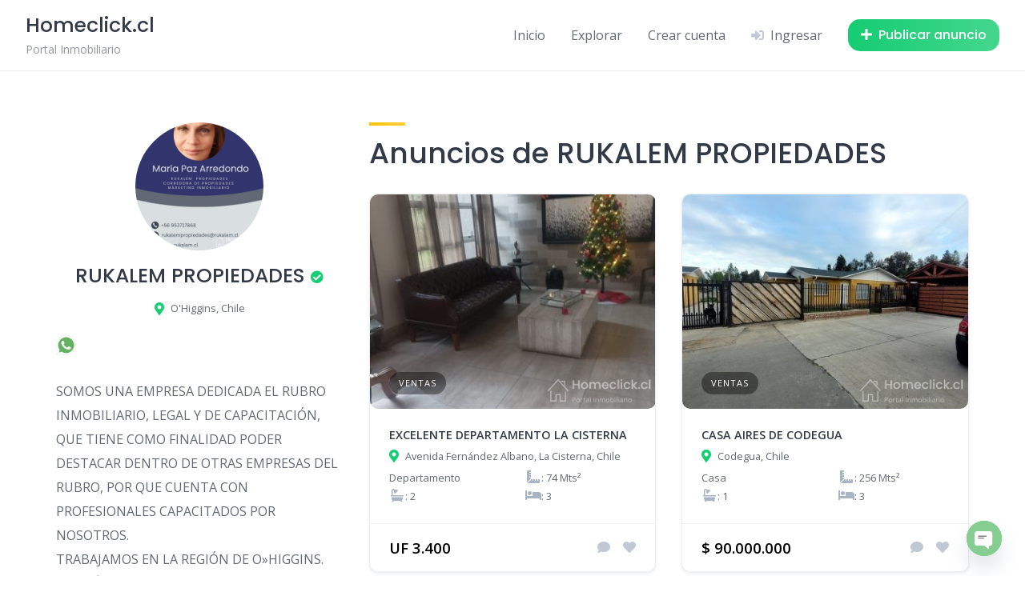

--- FILE ---
content_type: text/html; charset=UTF-8
request_url: https://homeclick.cl/vendor/rukalem-propiedades/
body_size: 90308
content:
<!DOCTYPE html>
<html lang="es">
	<head>
		<meta charset="UTF-8">
		<meta name="viewport" content="width=device-width, initial-scale=1">
		<meta name='robots' content='index, follow, max-image-preview:large, max-snippet:-1, max-video-preview:-1' />
<!-- Etiqueta de Google (gtag.js) modo de consentimiento dataLayer añadido por Site Kit -->
<script id="google_gtagjs-js-consent-mode-data-layer">
window.dataLayer = window.dataLayer || [];function gtag(){dataLayer.push(arguments);}
gtag('consent', 'default', {"ad_personalization":"denied","ad_storage":"denied","ad_user_data":"denied","analytics_storage":"denied","functionality_storage":"denied","security_storage":"denied","personalization_storage":"denied","region":["AT","BE","BG","CH","CY","CZ","DE","DK","EE","ES","FI","FR","GB","GR","HR","HU","IE","IS","IT","LI","LT","LU","LV","MT","NL","NO","PL","PT","RO","SE","SI","SK"],"wait_for_update":500});
window._googlesitekitConsentCategoryMap = {"statistics":["analytics_storage"],"marketing":["ad_storage","ad_user_data","ad_personalization"],"functional":["functionality_storage","security_storage"],"preferences":["personalization_storage"]};
window._googlesitekitConsents = {"ad_personalization":"denied","ad_storage":"denied","ad_user_data":"denied","analytics_storage":"denied","functionality_storage":"denied","security_storage":"denied","personalization_storage":"denied","region":["AT","BE","BG","CH","CY","CZ","DE","DK","EE","ES","FI","FR","GB","GR","HR","HU","IE","IS","IT","LI","LT","LU","LV","MT","NL","NO","PL","PT","RO","SE","SI","SK"],"wait_for_update":500};
</script>
<!-- Fin de la etiqueta Google (gtag.js) modo de consentimiento dataLayer añadido por Site Kit -->
<meta property="og:title" content="RUKALEM PROPIEDADES"/>
<meta property="og:description" content="SOMOS UNA EMPRESA DEDICADA EL RUBRO INMOBILIARIO, LEGAL Y DE CAPACITACIÓN, QUE TIENE COMO FINALIDAD PODER DESTACAR DENTRO DE OTRAS EMPRESAS DEL RUBRO, POR QUE"/>
<meta property="og:image" content="https://homeclick.cl/wp-content/uploads/2023/09/8bdaf30d-03a3-404f-b900-dffdf2d98abc.jpg"/>
<meta property="og:image:width" content="1135" />
<meta property="og:image:height" content="1600" />
<meta property="og:image:type" content="image/jpeg" />
<meta property="og:type" content="article"/>
<meta property="og:article:published_time" content="2023-09-04 22:35:20"/>
<meta property="og:article:modified_time" content="2024-12-15 22:28:26"/>
<meta name="twitter:card" content="summary">
<meta name="twitter:title" content="RUKALEM PROPIEDADES"/>
<meta name="twitter:description" content="SOMOS UNA EMPRESA DEDICADA EL RUBRO INMOBILIARIO, LEGAL Y DE CAPACITACIÓN, QUE TIENE COMO FINALIDAD PODER DESTACAR DENTRO DE OTRAS EMPRESAS DEL RUBRO, POR QUE"/>
<meta name="twitter:image" content="https://homeclick.cl/wp-content/uploads/2023/09/8bdaf30d-03a3-404f-b900-dffdf2d98abc.jpg"/>
<meta name="author" content="Rukalem"/>

	<!-- This site is optimized with the Yoast SEO plugin v26.5 - https://yoast.com/wordpress/plugins/seo/ -->
	<title>RUKALEM PROPIEDADES - Homeclick.cl</title>
	<link rel="canonical" href="https://homeclick.cl/vendor/rukalem-propiedades/" />
	<meta property="og:url" content="https://homeclick.cl/vendor/rukalem-propiedades/" />
	<meta property="og:site_name" content="Homeclick.cl" />
	<meta property="article:publisher" content="https://www.facebook.com/homeclick.cl" />
	<meta property="article:modified_time" content="2024-12-15T22:28:26+00:00" />
	<meta property="og:image" content="https://homeclick.cl/wp-content/uploads/2023/09/8bdaf30d-03a3-404f-b900-dffdf2d98abc.jpg" />
	<meta property="og:image:width" content="1135" />
	<meta property="og:image:height" content="1600" />
	<meta property="og:image:type" content="image/jpeg" />
	<meta name="twitter:label1" content="Tiempo de lectura" />
	<meta name="twitter:data1" content="1 minuto" />
	<script type="application/ld+json" class="yoast-schema-graph">{"@context":"https://schema.org","@graph":[{"@type":"WebPage","@id":"https://homeclick.cl/vendor/rukalem-propiedades/","url":"https://homeclick.cl/vendor/rukalem-propiedades/","name":"RUKALEM PROPIEDADES - Homeclick.cl","isPartOf":{"@id":"https://homeclick.cl/#website"},"primaryImageOfPage":{"@id":"https://homeclick.cl/vendor/rukalem-propiedades/#primaryimage"},"image":{"@id":"https://homeclick.cl/vendor/rukalem-propiedades/#primaryimage"},"thumbnailUrl":"https://homeclick.cl/wp-content/uploads/2023/09/8bdaf30d-03a3-404f-b900-dffdf2d98abc.jpg","datePublished":"2023-09-04T22:35:20+00:00","dateModified":"2024-12-15T22:28:26+00:00","breadcrumb":{"@id":"https://homeclick.cl/vendor/rukalem-propiedades/#breadcrumb"},"inLanguage":"es","potentialAction":[{"@type":"ReadAction","target":["https://homeclick.cl/vendor/rukalem-propiedades/"]}]},{"@type":"ImageObject","inLanguage":"es","@id":"https://homeclick.cl/vendor/rukalem-propiedades/#primaryimage","url":"https://homeclick.cl/wp-content/uploads/2023/09/8bdaf30d-03a3-404f-b900-dffdf2d98abc.jpg","contentUrl":"https://homeclick.cl/wp-content/uploads/2023/09/8bdaf30d-03a3-404f-b900-dffdf2d98abc.jpg","width":1135,"height":1600},{"@type":"BreadcrumbList","@id":"https://homeclick.cl/vendor/rukalem-propiedades/#breadcrumb","itemListElement":[{"@type":"ListItem","position":1,"name":"Portada","item":"https://homeclick.cl/"},{"@type":"ListItem","position":2,"name":"Vendedores","item":"https://homeclick.cl/vendor/"},{"@type":"ListItem","position":3,"name":"RUKALEM PROPIEDADES"}]},{"@type":"WebSite","@id":"https://homeclick.cl/#website","url":"https://homeclick.cl/","name":"HOMECLICK - PORTAL INMOBILIARIO","description":"Portal Inmobiliario","publisher":{"@id":"https://homeclick.cl/#organization"},"potentialAction":[{"@type":"SearchAction","target":{"@type":"EntryPoint","urlTemplate":"https://homeclick.cl/?s={search_term_string}"},"query-input":{"@type":"PropertyValueSpecification","valueRequired":true,"valueName":"search_term_string"}}],"inLanguage":"es"},{"@type":"Organization","@id":"https://homeclick.cl/#organization","name":"HOMECLICK - PORTAL INMOBILIARIO","url":"https://homeclick.cl/","logo":{"@type":"ImageObject","inLanguage":"es","@id":"https://homeclick.cl/#/schema/logo/image/","url":"https://homeclick.cl/wp-content/uploads/2023/06/logo2-e1687539911910.jpg","contentUrl":"https://homeclick.cl/wp-content/uploads/2023/06/logo2-e1687539911910.jpg","width":753,"height":263,"caption":"HOMECLICK - PORTAL INMOBILIARIO"},"image":{"@id":"https://homeclick.cl/#/schema/logo/image/"},"sameAs":["https://www.facebook.com/homeclick.cl"]}]}</script>
	<!-- / Yoast SEO plugin. -->


<link rel='dns-prefetch' href='//maps.googleapis.com' />
<link rel='dns-prefetch' href='//www.googletagmanager.com' />
<link rel='dns-prefetch' href='//fonts.googleapis.com' />
<link rel="alternate" type="application/rss+xml" title="Homeclick.cl &raquo; Feed" href="https://homeclick.cl/feed/" />
<link rel="alternate" type="application/rss+xml" title="Homeclick.cl &raquo; Feed de los comentarios" href="https://homeclick.cl/comments/feed/" />
<link rel="alternate" title="oEmbed (JSON)" type="application/json+oembed" href="https://homeclick.cl/wp-json/oembed/1.0/embed?url=https%3A%2F%2Fhomeclick.cl%2Fvendor%2Frukalem-propiedades%2F" />
<link rel="alternate" title="oEmbed (XML)" type="text/xml+oembed" href="https://homeclick.cl/wp-json/oembed/1.0/embed?url=https%3A%2F%2Fhomeclick.cl%2Fvendor%2Frukalem-propiedades%2F&#038;format=xml" />
<style id='wp-img-auto-sizes-contain-inline-css'>
img:is([sizes=auto i],[sizes^="auto," i]){contain-intrinsic-size:3000px 1500px}
/*# sourceURL=wp-img-auto-sizes-contain-inline-css */
</style>
<link rel='stylesheet' id='google-fonts-css' href='https://fonts.googleapis.com/css?family=Poppins%3A500%7COpen+Sans%3A400%2C600&#038;display=swap' media='all' />
<link rel='stylesheet' id='fontawesome-css' href='https://homeclick.cl/wp-content/plugins/hivepress/assets/css/fontawesome/fontawesome.min.css?ver=1.7.17' media='all' />
<link rel='stylesheet' id='fontawesome-solid-css' href='https://homeclick.cl/wp-content/plugins/hivepress/assets/css/fontawesome/solid.min.css?ver=1.7.17' media='all' />
<link rel='stylesheet' id='fancybox-css' href='https://homeclick.cl/wp-content/plugins/hivepress/node_modules/@fancyapps/fancybox/dist/jquery.fancybox.min.css?ver=1.7.17' media='all' />
<link rel='stylesheet' id='slick-css' href='https://homeclick.cl/wp-content/plugins/hivepress/node_modules/slick-carousel/slick/slick.css?ver=1.7.17' media='all' />
<link rel='stylesheet' id='flatpickr-css' href='https://homeclick.cl/wp-content/plugins/hivepress/node_modules/flatpickr/dist/flatpickr.min.css?ver=1.7.17' media='all' />
<link rel='stylesheet' id='select2-css' href='https://homeclick.cl/wp-content/plugins/hivepress/node_modules/select2/dist/css/select2.min.css?ver=1.7.17' media='all' />
<link rel='stylesheet' id='intl-tel-input-css' href='https://homeclick.cl/wp-content/plugins/hivepress/node_modules/intl-tel-input/build/css/intlTelInput.min.css?ver=1.7.17' media='all' />
<link rel='stylesheet' id='jquery-ui-css' href='https://homeclick.cl/wp-content/plugins/hivepress/assets/css/jquery-ui.min.css?ver=1.7.17' media='all' />
<link rel='stylesheet' id='hivepress-grid-css' href='https://homeclick.cl/wp-content/plugins/hivepress/assets/css/grid.min.css?ver=1.7.17' media='all' />
<link rel='stylesheet' id='hivepress-core-common-css' href='https://homeclick.cl/wp-content/plugins/hivepress/assets/css/common.min.css?ver=1.7.17' media='all' />
<link rel='stylesheet' id='hivepress-core-frontend-css' href='https://homeclick.cl/wp-content/plugins/hivepress/assets/css/frontend.min.css?ver=1.7.17' media='all' />
<link rel='stylesheet' id='hivepress-geolocation-css' href='https://homeclick.cl/wp-content/plugins/hivepress-geolocation/assets/css/common.min.css?ver=1.3.9' media='all' />
<link rel='stylesheet' id='hivepress-geolocation-frontend-css' href='https://homeclick.cl/wp-content/plugins/hivepress-geolocation/assets/css/frontend.min.css?ver=1.3.9' media='all' />
<link rel='stylesheet' id='hivepress-messages-frontend-css' href='https://homeclick.cl/wp-content/plugins/hivepress-messages/assets/css/frontend.min.css?ver=1.4.0' media='all' />
<link rel='stylesheet' id='hivepress-paid-listings-frontend-css' href='https://homeclick.cl/wp-content/plugins/hivepress-paid-listings/assets/css/frontend.min.css?ver=1.1.9' media='all' />
<style id='wp-emoji-styles-inline-css'>

	img.wp-smiley, img.emoji {
		display: inline !important;
		border: none !important;
		box-shadow: none !important;
		height: 1em !important;
		width: 1em !important;
		margin: 0 0.07em !important;
		vertical-align: -0.1em !important;
		background: none !important;
		padding: 0 !important;
	}
/*# sourceURL=wp-emoji-styles-inline-css */
</style>
<style id='wp-block-library-inline-css'>
:root{--wp-block-synced-color:#7a00df;--wp-block-synced-color--rgb:122,0,223;--wp-bound-block-color:var(--wp-block-synced-color);--wp-editor-canvas-background:#ddd;--wp-admin-theme-color:#007cba;--wp-admin-theme-color--rgb:0,124,186;--wp-admin-theme-color-darker-10:#006ba1;--wp-admin-theme-color-darker-10--rgb:0,107,160.5;--wp-admin-theme-color-darker-20:#005a87;--wp-admin-theme-color-darker-20--rgb:0,90,135;--wp-admin-border-width-focus:2px}@media (min-resolution:192dpi){:root{--wp-admin-border-width-focus:1.5px}}.wp-element-button{cursor:pointer}:root .has-very-light-gray-background-color{background-color:#eee}:root .has-very-dark-gray-background-color{background-color:#313131}:root .has-very-light-gray-color{color:#eee}:root .has-very-dark-gray-color{color:#313131}:root .has-vivid-green-cyan-to-vivid-cyan-blue-gradient-background{background:linear-gradient(135deg,#00d084,#0693e3)}:root .has-purple-crush-gradient-background{background:linear-gradient(135deg,#34e2e4,#4721fb 50%,#ab1dfe)}:root .has-hazy-dawn-gradient-background{background:linear-gradient(135deg,#faaca8,#dad0ec)}:root .has-subdued-olive-gradient-background{background:linear-gradient(135deg,#fafae1,#67a671)}:root .has-atomic-cream-gradient-background{background:linear-gradient(135deg,#fdd79a,#004a59)}:root .has-nightshade-gradient-background{background:linear-gradient(135deg,#330968,#31cdcf)}:root .has-midnight-gradient-background{background:linear-gradient(135deg,#020381,#2874fc)}:root{--wp--preset--font-size--normal:16px;--wp--preset--font-size--huge:42px}.has-regular-font-size{font-size:1em}.has-larger-font-size{font-size:2.625em}.has-normal-font-size{font-size:var(--wp--preset--font-size--normal)}.has-huge-font-size{font-size:var(--wp--preset--font-size--huge)}.has-text-align-center{text-align:center}.has-text-align-left{text-align:left}.has-text-align-right{text-align:right}.has-fit-text{white-space:nowrap!important}#end-resizable-editor-section{display:none}.aligncenter{clear:both}.items-justified-left{justify-content:flex-start}.items-justified-center{justify-content:center}.items-justified-right{justify-content:flex-end}.items-justified-space-between{justify-content:space-between}.screen-reader-text{border:0;clip-path:inset(50%);height:1px;margin:-1px;overflow:hidden;padding:0;position:absolute;width:1px;word-wrap:normal!important}.screen-reader-text:focus{background-color:#ddd;clip-path:none;color:#444;display:block;font-size:1em;height:auto;left:5px;line-height:normal;padding:15px 23px 14px;text-decoration:none;top:5px;width:auto;z-index:100000}html :where(.has-border-color){border-style:solid}html :where([style*=border-top-color]){border-top-style:solid}html :where([style*=border-right-color]){border-right-style:solid}html :where([style*=border-bottom-color]){border-bottom-style:solid}html :where([style*=border-left-color]){border-left-style:solid}html :where([style*=border-width]){border-style:solid}html :where([style*=border-top-width]){border-top-style:solid}html :where([style*=border-right-width]){border-right-style:solid}html :where([style*=border-bottom-width]){border-bottom-style:solid}html :where([style*=border-left-width]){border-left-style:solid}html :where(img[class*=wp-image-]){height:auto;max-width:100%}:where(figure){margin:0 0 1em}html :where(.is-position-sticky){--wp-admin--admin-bar--position-offset:var(--wp-admin--admin-bar--height,0px)}@media screen and (max-width:600px){html :where(.is-position-sticky){--wp-admin--admin-bar--position-offset:0px}}
/*# sourceURL=/wp-includes/css/dist/block-library/common.min.css */
</style>
<style id='classic-theme-styles-inline-css'>
/*! This file is auto-generated */
.wp-block-button__link{color:#fff;background-color:#32373c;border-radius:9999px;box-shadow:none;text-decoration:none;padding:calc(.667em + 2px) calc(1.333em + 2px);font-size:1.125em}.wp-block-file__button{background:#32373c;color:#fff;text-decoration:none}
/*# sourceURL=/wp-includes/css/classic-themes.min.css */
</style>
<link rel='stylesheet' id='contact-form-7-css' href='https://homeclick.cl/wp-content/plugins/contact-form-7/includes/css/styles.css?ver=6.1.4' media='all' />
<link rel='stylesheet' id='dashicons-css' href='https://homeclick.cl/wp-includes/css/dashicons.min.css?ver=fac09e512d7975bf5d130537de723242' media='all' />
<link rel='stylesheet' id='woocommerce-layout-css' href='https://homeclick.cl/wp-content/plugins/woocommerce/assets/css/woocommerce-layout.css?ver=10.3.7' media='all' />
<link rel='stylesheet' id='woocommerce-smallscreen-css' href='https://homeclick.cl/wp-content/plugins/woocommerce/assets/css/woocommerce-smallscreen.css?ver=10.3.7' media='only screen and (max-width: 768px)' />
<link rel='stylesheet' id='woocommerce-general-css' href='https://homeclick.cl/wp-content/plugins/woocommerce/assets/css/woocommerce.css?ver=10.3.7' media='all' />
<style id='woocommerce-inline-inline-css'>
.woocommerce form .form-row .required { visibility: visible; }
/*# sourceURL=woocommerce-inline-inline-css */
</style>
<link rel='stylesheet' id='wp-show-posts-css' href='https://homeclick.cl/wp-content/plugins/wp-show-posts/css/wp-show-posts-min.css?ver=1.1.6' media='all' />
<link rel='stylesheet' id='brands-styles-css' href='https://homeclick.cl/wp-content/plugins/woocommerce/assets/css/brands.css?ver=10.3.7' media='all' />
<link rel='stylesheet' id='minireset-css' href='https://homeclick.cl/wp-content/themes/listinghive/vendor/hivepress/hivetheme/assets/css/minireset.min.css?ver=1.1.1' media='all' />
<link rel='stylesheet' id='flexboxgrid-css' href='https://homeclick.cl/wp-content/themes/listinghive/vendor/hivepress/hivetheme/assets/css/flexboxgrid.min.css?ver=1.1.1' media='all' />
<link rel='stylesheet' id='hivetheme-core-frontend-css' href='https://homeclick.cl/wp-content/themes/listinghive/vendor/hivepress/hivetheme/assets/css/frontend.min.css?ver=1.1.1' media='all' />
<link rel='stylesheet' id='hivetheme-parent-frontend-css' href='https://homeclick.cl/wp-content/themes/listinghive/style.css?ver=1.2.11' media='all' />
<style id='hivetheme-parent-frontend-inline-css'>
h1,h2,h3,h4,h5,h6,fieldset legend,.header-logo__name,.comment__author,.hp-review__author,.hp-message--view-block hp-message__sender,.woocommerce ul.product_list_widget li .product-title,.editor-post-title__block,.editor-post-title__input{font-family:Poppins, sans-serif;font-weight:500;}body{font-family:Open Sans, sans-serif;}.header-navbar__menu ul li.active > a,.header-navbar__menu ul li.current-menu-item > a,.header-navbar__menu ul li a:hover,.footer-navbar__menu ul li a:hover,.hp-menu--tabbed .hp-menu__item a:hover,.hp-menu--tabbed .hp-menu__item--current a,.widget_archive li a:hover,.widget_categories li a:hover,.widget_categories li.current-cat > a,.widget_categories li.current-cat::before,.widget_product_categories li a:hover,.widget_product_categories li.current-cat > a,.widget_product_categories li.current-cat::before,.widget_meta li a:hover,.widget_nav_menu li a:hover,.widget_nav_menu li.current-menu-item > a,.widget_nav_menu li.current-menu-item::before,.woocommerce-MyAccount-navigation li a:hover,.woocommerce-MyAccount-navigation li.current-menu-item > a,.woocommerce-MyAccount-navigation li.current-menu-item::before,.widget_pages li a:hover,.widget_recent_entries li a:hover,.wp-block-archives li a:hover,.wp-block-categories li a:hover,.wp-block-latest-posts li a:hover,.wp-block-rss li a:hover,.widget_archive li:hover > a,.widget_categories li:hover > a,.widget_product_categories li:hover > a,.widget_meta li:hover > a,.widget_nav_menu li:hover > a,.woocommerce-MyAccount-navigation li:hover > a,.widget_pages li:hover > a,.widget_recent_entries li:hover > a,.wp-block-archives li:hover > a,.wp-block-categories li:hover > a,.wp-block-latest-posts li:hover > a,.wp-block-rss li:hover > a,.widget_archive li:hover::before,.widget_categories li:hover::before,.widget_product_categories li:hover::before,.widget_meta li:hover::before,.widget_nav_menu li:hover::before,.woocommerce-MyAccount-navigation li:hover::before,.widget_pages li:hover::before,.widget_recent_entries li:hover::before,.wp-block-archives li:hover::before,.wp-block-categories li:hover::before,.wp-block-latest-posts li:hover::before,.wp-block-rss li:hover::before,.post-navbar__link:hover i,.pagination > a:hover,.pagination .nav-links > a:hover,.post__details a:hover,.tagcloud a:hover,.wp-block-tag-cloud a:hover,.comment__details a:hover,.comment-respond .comment-reply-title a:hover,.hp-link:hover,.hp-link:hover i,.pac-item:hover .pac-item-query,.woocommerce nav.woocommerce-pagination ul li a:hover,.woocommerce nav.woocommerce-pagination ul li a:focus{color:#ffc107;}.button--primary,button[type="submit"],input[type=submit],.header-navbar__menu > ul > li.current-menu-item::before,.header-navbar__burger > ul > li.current-menu-item::before,.hp-menu--tabbed .hp-menu__item--current::before,.woocommerce #respond input#submit.alt,.woocommerce button[type=submit],.woocommerce input[type=submit],.woocommerce button[type=submit]:hover,.woocommerce input[type=submit]:hover,.woocommerce a.button.alt,.woocommerce button.button.alt,.woocommerce input.button.alt,.woocommerce #respond input#submit.alt:hover,.woocommerce a.button.alt:hover,.woocommerce button.button.alt:hover,.woocommerce input.button.alt:hover{background-color:#ffc107;}blockquote,.wp-block-quote,.comment.bypostauthor .comment__image img{border-color:#ffc107;}.hp-listing__location i{color:#15cd72;}.button--secondary,.wp-block-file .wp-block-file__button,.hp-field--number-range .ui-slider-range,.hp-field input[type=checkbox]:checked + span::before,.hp-field input[type=radio]:checked + span::after,.woocommerce a.button--secondary,.woocommerce button.button--secondary,.woocommerce input.button--secondary,.woocommerce a.button--secondary:hover,.woocommerce button.button--secondary:hover,.woocommerce input.button--secondary:hover,.woocommerce span.onsale,.woocommerce .widget_price_filter .price_slider_wrapper .ui-slider-range{background-color:#15cd72;}.hp-field input[type=radio]:checked + span::before,.hp-field input[type=checkbox]:checked + span::before{border-color:#15cd72;}.button,button,input[type=submit],.woocommerce #respond input#submit,.woocommerce a.button,.woocommerce button.button,.woocommerce input.button,.wp-block-button__link,.header-navbar__burger > ul > li > a,.pagination > span,.pagination .nav-links > a,.pagination .nav-links > span,.pagination > a,.woocommerce nav.woocommerce-pagination ul li a,.woocommerce nav.woocommerce-pagination ul li span{font-family:Poppins, sans-serif;font-weight:500;}.title::before,.footer-widgets .widget__title::before,.hp-page__title::before,.hp-section__title::before,.hp-listing--view-block .hp-listing__featured-badge{background-color:#ffc107;}.tagcloud a:hover,.wp-block-tag-cloud a:hover,.hp-listing__images-carousel .slick-current img,.hp-listing--view-block.hp-listing--featured{border-color:#ffc107;}.post__categories a:hover,.hp-listing--view-block .hp-listing__categories a:hover,.hp-listing--view-page .hp-listing__categories a:hover{background-color:#15cd72;}
.header-hero { background-image: url(https://homeclick.cl/wp-content/uploads/2023/09/8bdaf30d-03a3-404f-b900-dffdf2d98abc-1135x800.jpg); }.header-hero { color: #ffffff; }
/*# sourceURL=hivetheme-parent-frontend-inline-css */
</style>
<link rel='stylesheet' id='chaty-front-css-css' href='https://homeclick.cl/wp-content/plugins/chaty/css/chaty-front.min.css?ver=3.5.01717088536' media='all' />
<link rel='stylesheet' id='heateor_sss_frontend_css-css' href='https://homeclick.cl/wp-content/plugins/sassy-social-share/public/css/sassy-social-share-public.css?ver=3.3.79' media='all' />
<style id='heateor_sss_frontend_css-inline-css'>
.heateor_sss_button_instagram span.heateor_sss_svg,a.heateor_sss_instagram span.heateor_sss_svg{background:radial-gradient(circle at 30% 107%,#fdf497 0,#fdf497 5%,#fd5949 45%,#d6249f 60%,#285aeb 90%)}.heateor_sss_horizontal_sharing .heateor_sss_svg,.heateor_sss_standard_follow_icons_container .heateor_sss_svg{color:#fff;border-width:0px;border-style:solid;border-color:transparent}.heateor_sss_horizontal_sharing .heateorSssTCBackground{color:#666}.heateor_sss_horizontal_sharing span.heateor_sss_svg:hover,.heateor_sss_standard_follow_icons_container span.heateor_sss_svg:hover{border-color:transparent;}.heateor_sss_vertical_sharing span.heateor_sss_svg,.heateor_sss_floating_follow_icons_container span.heateor_sss_svg{color:#fff;border-width:0px;border-style:solid;border-color:transparent;}.heateor_sss_vertical_sharing .heateorSssTCBackground{color:#666;}.heateor_sss_vertical_sharing span.heateor_sss_svg:hover,.heateor_sss_floating_follow_icons_container span.heateor_sss_svg:hover{border-color:transparent;}@media screen and (max-width:783px) {.heateor_sss_vertical_sharing{display:none!important}}
/*# sourceURL=heateor_sss_frontend_css-inline-css */
</style>
<script src="https://homeclick.cl/wp-includes/js/jquery/jquery.min.js?ver=3.7.1" id="jquery-core-js"></script>
<script src="https://homeclick.cl/wp-includes/js/jquery/jquery-migrate.min.js?ver=3.4.1" id="jquery-migrate-js"></script>
<script src="https://homeclick.cl/wp-content/plugins/woocommerce/assets/js/jquery-blockui/jquery.blockUI.min.js?ver=2.7.0-wc.10.3.7" id="wc-jquery-blockui-js" defer data-wp-strategy="defer"></script>
<script id="wc-add-to-cart-js-extra">
var wc_add_to_cart_params = {"ajax_url":"/wp-admin/admin-ajax.php","wc_ajax_url":"/?wc-ajax=%%endpoint%%","i18n_view_cart":"Ver carrito","cart_url":"https://homeclick.cl/carrito/","is_cart":"","cart_redirect_after_add":"no"};
//# sourceURL=wc-add-to-cart-js-extra
</script>
<script src="https://homeclick.cl/wp-content/plugins/woocommerce/assets/js/frontend/add-to-cart.min.js?ver=10.3.7" id="wc-add-to-cart-js" defer data-wp-strategy="defer"></script>
<script src="https://homeclick.cl/wp-content/plugins/woocommerce/assets/js/js-cookie/js.cookie.min.js?ver=2.1.4-wc.10.3.7" id="wc-js-cookie-js" defer data-wp-strategy="defer"></script>
<script id="woocommerce-js-extra">
var woocommerce_params = {"ajax_url":"/wp-admin/admin-ajax.php","wc_ajax_url":"/?wc-ajax=%%endpoint%%","i18n_password_show":"Mostrar contrase\u00f1a","i18n_password_hide":"Ocultar contrase\u00f1a"};
//# sourceURL=woocommerce-js-extra
</script>
<script src="https://homeclick.cl/wp-content/plugins/woocommerce/assets/js/frontend/woocommerce.min.js?ver=10.3.7" id="woocommerce-js" defer data-wp-strategy="defer"></script>

<!-- Fragmento de código de la etiqueta de Google (gtag.js) añadida por Site Kit -->
<!-- Fragmento de código de Google Analytics añadido por Site Kit -->
<script src="https://www.googletagmanager.com/gtag/js?id=GT-PBZFV38" id="google_gtagjs-js" async></script>
<script id="google_gtagjs-js-after">
window.dataLayer = window.dataLayer || [];function gtag(){dataLayer.push(arguments);}
gtag("set","linker",{"domains":["homeclick.cl"]});
gtag("js", new Date());
gtag("set", "developer_id.dZTNiMT", true);
gtag("config", "GT-PBZFV38");
//# sourceURL=google_gtagjs-js-after
</script>
<link rel="https://api.w.org/" href="https://homeclick.cl/wp-json/" /><link rel="EditURI" type="application/rsd+xml" title="RSD" href="https://homeclick.cl/xmlrpc.php?rsd" />
<meta name="generator" content="Site Kit by Google 1.170.0" /><style id="mystickymenu" type="text/css">#mysticky-nav { width:100%; position: static; height: auto !important; }#mysticky-nav.wrapfixed { position:fixed; left: 0px; margin-top:0px;  z-index: 99990; -webkit-transition: 0.3s; -moz-transition: 0.3s; -o-transition: 0.3s; transition: 0.3s; -ms-filter:"progid:DXImageTransform.Microsoft.Alpha(Opacity=100)"; filter: alpha(opacity=100); opacity:1; background-color: #FFFFFF;}#mysticky-nav.wrapfixed .myfixed{ background-color: #FFFFFF; position: relative;top: auto;left: auto;right: auto;}#mysticky-nav .myfixed { margin:0 auto; float:none; border:0px; background:none; max-width:100%; }</style>			<style type="text/css">
																															</style>
			<!-- Analytics by WP Statistics - https://wp-statistics.com -->
	<noscript><style>.woocommerce-product-gallery{ opacity: 1 !important; }</style></noscript>
	<meta name="bmi-version" content="2.0.0" />      <script defer type="text/javascript" id="bmip-js-inline-remove-js">
        function objectToQueryString(obj){
          return Object.keys(obj).map(key => key + '=' + obj[key]).join('&');
        }

        function globalBMIKeepAlive() {
          let xhr = new XMLHttpRequest();
          let data = { action: "bmip_keepalive", token: "bmip", f: "refresh" };
          let url = 'https://homeclick.cl/wp-admin/admin-ajax.php' + '?' + objectToQueryString(data);
          xhr.open('POST', url, true);
          xhr.setRequestHeader("X-Requested-With", "XMLHttpRequest");
          xhr.onreadystatechange = function () {
            if (xhr.readyState === 4) {
              let response;
              if (response = JSON.parse(xhr.responseText)) {
                if (typeof response.status != 'undefined' && response.status === 'success') {
                  //setTimeout(globalBMIKeepAlive, 3000);
                } else {
                  //setTimeout(globalBMIKeepAlive, 20000);
                }
              }
            }
          };

          xhr.send(JSON.stringify(data));
        }

        document.querySelector('#bmip-js-inline-remove-js').remove();
      </script>
      <link rel="icon" href="https://homeclick.cl/wp-content/uploads/2023/06/cropped-icono-32x32.png" sizes="32x32" />
<link rel="icon" href="https://homeclick.cl/wp-content/uploads/2023/06/cropped-icono-192x192.png" sizes="192x192" />
<link rel="apple-touch-icon" href="https://homeclick.cl/wp-content/uploads/2023/06/cropped-icono-180x180.png" />
<meta name="msapplication-TileImage" content="https://homeclick.cl/wp-content/uploads/2023/06/cropped-icono-270x270.png" />
		<style id="wp-custom-css">
			/* comentarios */

.hp-form__fields {
    color: #181818;
}

.header-navbar {background-color:white}

.site-footer {background-color:white}

.hp-form--listing-search, .hp-form--vendor-search {
    border-radius: 13px;
}
.hp-listing-category__image img {
    display: block;
    width: 50%;
}

.hp-listing-category--view-block .hp-listing-category__content {
    position: absolute;
    left: 43%;
		top:25%;
    bottom: 0;
    padding: 1.8rem;
}

.hp-listing-category--view-block .hp-listing-category__description, .hp-listing-category--view-block .hp-listing-category__name {
    text-align: left;
    font-size: 1.4rem;
}

.hp-listing-category--view-block .hp-listing-category__item-count,
.hp-listing-category--view-page .hp-listing-category__item-count {
  display: none;
}

.hp-listing__attributes--primary {
	color:black;
	font-weight: bold;
}

.hp-listing--view-block .hp-listing__attributes--primary .hp-listing__attribute {
    font-size: 1.165rem;
}

.hp-vendor--view-block .hp-vendor__registered-date,
.hp-vendor--view-page .hp-vendor__registered-date {
  display: none;
}

.hp-vendor__name a {
	  font-family: unset;
	  font-size: 15px;
    font-weight: 100;
    margin: 0;
    text-transform: uppercase;
    box-sizing: border-box;
}

 .hp-listing__title{
    font-family: unset;
    font-weight: 900;
}

.hp-listing--view-block .hp-listing__title:not(:last-child) {
    font-size: 0.9rem;
    text-transform: uppercase;
	margin-bottom: 0.5rem;
    white-space: nowrap;
    text-overflow: ellipsis;
    overflow: hidden;
}

.hp-listing__location a {
    font-size: .8rem;
}


.hp-listing--view-block .hp-listing__attributes--secondary .hp-listing__attribute {
    font-size: .815rem;
    margin-bottom: 0.25rem;
}

.hp-listing--view-block .hp-listing__created-date, .hp-listing__created-date {
    text-transform: uppercase;
    letter-spacing: 1px;
    font-size: .5775rem;
		display:none;
}

/* bordes destacados */
.hp-listing--view-block.hp-listing--featured {
	border: 1px solid #FFCB2F;
    border-top-left-radius: 10px;
    border-top-right-radius: 10px;
	
}

/* bordes imagenes */
.hp-listing--view-block .hp-listing__image img {
    border-top-left-radius: 10px;
    border-top-right-radius: 10px;
		border-bottom-left-radius:10px;
		border-bottom-right-radius:10px;
	
}

/*color fondo estrella*/
.hp-listing--view-block .hp-listing__featured-badge {
    background-color:;
} 

/* bordes no destacados */
.hp-listing--view-block.hp-listing {
    border-top-left-radius: 10px;
    border-top-right-radius: 10px;
		border-bottom-left-radius:10px;
		border-bottom-right-radius:10px;
	
}

.hp-listing--view-block .hp-listing__categories, .hp-listing--view-block .hp-listing__rating {
    position: absolute;
    z-index: 1;
	margin-top:-70px;
}

.hp-listing--view-block .hp-listing__categories a, .hp-listing--view-page .hp-listing__categories a {
    text-transform: uppercase;
    letter-spacing: 1px;
    font-size: 0.6875rem;
    background-color: rgba(0,0,0,.40);
    color: white;
    transition: color 0.25s, background-color 0.25s;
    border-radius: 9999x;
    padding: 0.375rem 0.75rem;
}

/* Boton de publica gratis*/
.wp-block-buttons.has-custom-font-size .wp-block-button__link {
    font-size: inherit;
    border-top-left-radius: 15px;
    border-top-right-radius: 15px;
    border-bottom-left-radius: 15px;
	    border-bottom-right-radius: 15px;
}
.button{
	border-top-left-radius: 15px;
    border-top-right-radius: 15px;
    border-bottom-left-radius: 15px;
	    border-bottom-right-radius: 15px;
}

.hp-form--listing-search .hp-form__button{
	border-top-left-radius: 15px;
    border-top-right-radius: 15px;
    border-bottom-left-radius: 15px;
	    border-bottom-right-radius: 15px;
	
}

.logged-in .menu-item-3171{
	display:none !important;
}

/*imagen de noticias*/
.wp-show-posts-image img {
    border-top-left-radius: 10px;
    border-top-right-radius: 10px;
    border-bottom-left-radius: 10px;
    border-bottom-right-radius: 10px;
}

/*lineas borde pack anuncios*/
.hp-listing-package--view-block {
    border: 1px solid rgba(7, 36, 86, 0.175);		</style>
			</head>
	<body data-rsssl=1 class="wp-singular hp_vendor-template-default single single-hp_vendor postid-1404 wp-embed-responsive wp-theme-listinghive theme-listinghive woocommerce-no-js hp-theme--listinghive hp-template hp-template--page-sidebar-left hp-template--vendor-view-page">
		<div class="site-loader" data-component="loader">
	<svg width="38" height="38" viewBox="0 0 38 38" xmlns="http://www.w3.org/2000/svg">
		<defs>
			<linearGradient x1="8.042%" y1="0%" x2="65.682%" y2="23.865%" id="gradient">
				<stop stop-color="#ffc107" stop-opacity="0" offset="0%"/>
				<stop stop-color="#ffc107" stop-opacity=".631" offset="63.146%"/>
				<stop stop-color="#ffc107" offset="100%"/>
			</linearGradient>
		</defs>
		<g fill="none" fill-rule="evenodd">
			<g transform="translate(1 1)">
				<path d="M36 18c0-9.94-8.06-18-18-18" stroke="url(#gradient)" stroke-width="3"></path>
				<circle fill="#fff" cx="36" cy="18" r="1"></circle>
			</g>
		</g>
	</svg>
</div>
<a href="#content" class="skip-link screen-reader-text">Skip to content</a>		<div class="site-container">
			<header class="site-header">
				<div class="header-navbar">
					<div class="header-navbar__start">
						<div class="header-logo">
															<a href="https://homeclick.cl" rel="home">
									<div class="header-logo__name">Homeclick.cl</div>
																			<div class="header-logo__description">Portal Inmobiliario</div>
																	</a>
													</div>
					</div>
					<div class="header-navbar__end">
						<div class="header-navbar__burger" data-component="burger">
							<a href="#"><i class="fas fa-bars"></i></a>
							<ul id="menu-footer" class="menu"><li class="menu-item menu-item--first menu-item--user-login">	<a href="#user_login_modal" class="hp-menu__item hp-menu__item--user-login hp-link">
		<i class="hp-icon fas fa-sign-in-alt"></i>
		<span>Ingresar</span>
	</a>
	</li><li id="menu-item-2830" class="menu-item menu-item-type-custom menu-item-object-custom menu-item-home menu-item-2830"><a href="https://homeclick.cl">Inicio</a></li>
<li id="menu-item-3172" class="menu-item menu-item-type-custom menu-item-object-custom menu-item-3172"><a href="https://homeclick.cl/vendor">Explorar</a></li>
<li id="menu-item-3171" class="menu-item menu-item-type-custom menu-item-object-custom menu-item-3171"><a href="/registro">Crear cuenta</a></li><li class="menu-item menu-item--last menu-item--user-login">	<a href="#user_login_modal" class="hp-menu__item hp-menu__item--user-login hp-link">
		<i class="hp-icon fas fa-sign-in-alt"></i>
		<span>Ingresar</span>
	</a>
	</li>
</ul>						</div>
						<nav class="header-navbar__menu" data-component="menu">
							<ul id="menu-footer-1" class="menu"><li class="menu-item menu-item--first menu-item--user-login">	<a href="#user_login_modal" class="hp-menu__item hp-menu__item--user-login hp-link">
		<i class="hp-icon fas fa-sign-in-alt"></i>
		<span>Ingresar</span>
	</a>
	</li><li class="menu-item menu-item-type-custom menu-item-object-custom menu-item-home menu-item-2830"><a href="https://homeclick.cl">Inicio</a></li>
<li class="menu-item menu-item-type-custom menu-item-object-custom menu-item-3172"><a href="https://homeclick.cl/vendor">Explorar</a></li>
<li class="menu-item menu-item-type-custom menu-item-object-custom menu-item-3171"><a href="/registro">Crear cuenta</a></li><li class="menu-item menu-item--last menu-item--user-login">	<a href="#user_login_modal" class="hp-menu__item hp-menu__item--user-login hp-link">
		<i class="hp-icon fas fa-sign-in-alt"></i>
		<span>Ingresar</span>
	</a>
	</li>
</ul>						</nav>
													<div class="header-navbar__actions">
								<div class="hp-menu hp-menu--site-header hp-menu--main">	<button type="button" class="hp-menu__item hp-menu__item--listing-submit button button--secondary" data-component="link" data-url="https://homeclick.cl/submit-listing/"><i class="hp-icon fas fa-plus"></i><span>Publicar anuncio</span></button>
	</div>							</div>
											</div>
				</div>
							</header>
			<div class="site-content" id="content">
				<div class="container">
<div class="content-area"><div class="hp-page site-main"><div class="hp-row"><aside class="hp-page__sidebar hp-col-sm-4 hp-col-xs-12 hp-vendor hp-vendor--view-page site-sidebar" data-component="sticky"><div class="hp-vendor__summary hp-widget widget"><div class="hp-vendor__image">
			<img src="https://homeclick.cl/wp-content/uploads/2023/09/8bdaf30d-03a3-404f-b900-dffdf2d98abc-400x400.jpg" alt="RUKALEM PROPIEDADES" loading="lazy">
	</div>
<h3 class="hp-vendor__name"><span>RUKALEM PROPIEDADES</span>
	<i class="hp-vendor__verified-badge hp-icon fas fa-check-circle" title="Verificado"></i>
	</h3><div class="hp-vendor__details hp-vendor__details--primary">	<div class="hp-vendor__location hp-listing__location">
		<i class="hp-icon fas fa-map-marker-alt"></i>
					<a href="https://www.google.com/maps/search/?api=1&#038;query=-34.575537,-71.002231" target="_blank">O&#039;Higgins, Chile</a>
			</div>
	<time class="hp-vendor__registered-date hp-vendor__date hp-meta" datetime="2023-09-04 22:35:20">
	Miembro desde 4 de septiembre de 2023</time>
</div><div class="hp-block hp-vendor__attributes hp-vendor__attributes--secondary"><div class="hp-row"><div class="hp-col-lg-6 hp-col-xs-12"><div class="hp-vendor__attribute hp-vendor__attribute--lb-telefono"><a href="https://wa.me/+56953717867"><img src="https://homeclick.cl/wp-content/uploads/2023/08/whatsapp3.png" width="25" height="25"></a></div></div></div></div>	<div class="hp-vendor__description"><p>SOMOS UNA EMPRESA DEDICADA EL RUBRO INMOBILIARIO, LEGAL Y DE CAPACITACIÓN, QUE TIENE COMO FINALIDAD PODER DESTACAR DENTRO DE OTRAS EMPRESAS DEL RUBRO, POR QUE CUENTA CON PROFESIONALES CAPACITADOS POR NOSOTROS.<br />
TRABAJAMOS EN LA REGIÓN DE O»HIGGINS.<br />
ADEMÁS CONTAMOS CON UNA AMPLIA EXPERIENCIA, POR LO QUE SOMOS UNA ENTIDAD SERIA Y RESPONSABLE, TANTO PARA NUESTROS CLIENTES, ALUMNOS Y COLABORADORES.</p>
</div>
	</div><div data-markers="[{&quot;title&quot;:&quot;RUKALEM PROPIEDADES&quot;,&quot;latitude&quot;:-34.575537,&quot;longitude&quot;:-71.002231,&quot;content&quot;:&quot;&lt;div class=\&quot;hp-vendor hp-vendor--map-block\&quot;&gt;&lt;h5 class=\&quot;hp-vendor__name\&quot;&gt;&lt;a href=\&quot;https:\/\/homeclick.cl\/vendor\/rukalem-propiedades\/\&quot;&gt;RUKALEM PROPIEDADES&lt;\/a&gt;\n\t&lt;i class=\&quot;hp-vendor__verified-badge hp-icon fas fa-check-circle\&quot; title=\&quot;Verificado\&quot;&gt;&lt;\/i&gt;\n\t&lt;\/h5&gt;&lt;\/div&gt;&quot;}]" class="hp-vendor__map hp-listing__map widget hp-map" data-max-zoom="18" data-component="map"></div><div class="hp-vendor__actions hp-vendor__actions--primary hp-widget widget"><button type="button" class="hp-vendor__action hp-vendor__action--message button button--large button--primary alt" data-component="link" data-url="#user_login_modal">Enviar un mensaje</button>
</div></aside><div class="hp-page__content hp-col-sm-8 hp-col-xs-12">	<h1 class="hp-page__title">Anuncios de RUKALEM PROPIEDADES</h1>
	<div ><div class="hp-listings hp-block hp-grid"><div class="hp-row"><div class="hp-grid__item hp-col-sm-6 hp-col-xs-12"><article class="hp-listing hp-listing--view-block"><header class="hp-listing__header"><div class="hp-listing__image" data-component="carousel-slider" data-preview="false" data-aspect-ratio="" data-url="https://homeclick.cl/listing/excelente-departamento-la-cisterna/">
					<img src="https://homeclick.cl/wp-content/uploads/2024/12/9f52e4b2-3162-4200-94f0-90a12a32233c-400x300.jpg" alt="EXCELENTE DEPARTAMENTO LA CISTERNA" loading="lazy">
								<img src="https://homeclick.cl/wp-content/uploads/2024/12/0f1287c9-3670-4be4-95ac-e9327672993a-400x300.jpg" alt="EXCELENTE DEPARTAMENTO LA CISTERNA" loading="lazy">
								<img src="https://homeclick.cl/wp-content/uploads/2024/12/1-299x300.jpg" alt="EXCELENTE DEPARTAMENTO LA CISTERNA" loading="lazy">
								<img src="https://homeclick.cl/wp-content/uploads/2024/12/0d7fce1d-9b09-41ca-9e25-6324734297ad-400x300.jpg" alt="EXCELENTE DEPARTAMENTO LA CISTERNA" loading="lazy">
								<img src="https://homeclick.cl/wp-content/uploads/2024/12/2b5707e9-edee-4751-9849-d44424c17031-400x300.jpg" alt="EXCELENTE DEPARTAMENTO LA CISTERNA" loading="lazy">
								<img src="https://homeclick.cl/wp-content/uploads/2024/12/7bf98e33-dc09-4dcb-9a84-bb27a5c9a5dc-400x300.jpg" alt="EXCELENTE DEPARTAMENTO LA CISTERNA" loading="lazy">
								<img src="https://homeclick.cl/wp-content/uploads/2024/12/33b7ea44-78a4-42eb-b931-d205f58e95da-400x300.jpg" alt="EXCELENTE DEPARTAMENTO LA CISTERNA" loading="lazy">
								<img src="https://homeclick.cl/wp-content/uploads/2024/12/41af2dec-3dfd-41b0-b84e-cd99c1bf5e07-400x300.jpg" alt="EXCELENTE DEPARTAMENTO LA CISTERNA" loading="lazy">
								<img src="https://homeclick.cl/wp-content/uploads/2024/12/046e0e97-19fe-440d-be01-09f52c1b3204-400x300.jpg" alt="EXCELENTE DEPARTAMENTO LA CISTERNA" loading="lazy">
								<img src="https://homeclick.cl/wp-content/uploads/2024/12/64b73053-d73e-451b-8d20-738780594f9d-400x300.jpg" alt="EXCELENTE DEPARTAMENTO LA CISTERNA" loading="lazy">
								<img src="https://homeclick.cl/wp-content/uploads/2024/12/93d7c7eb-41fd-4a22-bdd9-cd407a51da46-400x300.jpg" alt="EXCELENTE DEPARTAMENTO LA CISTERNA" loading="lazy">
				</div>
</header><div class="hp-listing__content">	<div class="hp-listing__categories hp-listing__category">
					<a href="https://homeclick.cl/listing-category/ventas/">Ventas</a>
			</div>
	<h4 class="hp-listing__title"><a href="https://homeclick.cl/listing/excelente-departamento-la-cisterna/">EXCELENTE DEPARTAMENTO LA CISTERNA</a>
</h4><div class="hp-listing__details hp-listing__details--primary">	<div class="hp-listing__location">
		<i class="hp-icon fas fa-map-marker-alt"></i>
					<a href="https://www.google.com/maps/search/?api=1&#038;query=-33.525027,-70.653219" target="_blank">Avenida Fernández Albano, La Cisterna, Chile</a>
			</div>
	<time class="hp-listing__created-date hp-listing__date hp-meta" datetime="2024-12-15 22:43:54">
	Añadido el 15 de diciembre de 2024</time>
</div><div class="hp-block hp-listing__attributes hp-listing__attributes--secondary"><div class="hp-row"><div class="hp-col-lg-6 hp-col-xs-12"><div class="hp-listing__attribute hp-listing__attribute--type">Departamento</div></div><div class="hp-col-lg-6 hp-col-xs-12"><div class="hp-listing__attribute hp-listing__attribute--sq-footage"><i class="hp-icon fas fa-fw fa-ruler-combined"></i>: 74 Mts²</div></div><div class="hp-col-lg-6 hp-col-xs-12"><div class="hp-listing__attribute hp-listing__attribute--bathroom"><i class="hp-icon fas fa-fw fa-bath"></i>: 2</div></div><div class="hp-col-lg-6 hp-col-xs-12"><div class="hp-listing__attribute hp-listing__attribute--dormitorio"><i class="hp-icon fas fa-fw fa-bed"></i>: 3</div></div></div></div></div><footer class="hp-listing__footer"><div class="hp-block hp-listing__attributes hp-listing__attributes--primary"><div class="hp-listing__attribute hp-listing__attribute--price">UF 3.400</div></div><div class="hp-listing__actions hp-listing__actions--primary"><a href="#user_login_modal" title="Responder al anuncio" class="hp-listing__action hp-listing__action--message"><i class="hp-icon fas fa-comment"></i></a>
<a class="hp-listing__action hp-listing__action--favorite" href="#user_login_modal"><i class="hp-icon fas fa-heart"></i></a></div></footer></article></div><div class="hp-grid__item hp-col-sm-6 hp-col-xs-12"><article class="hp-listing hp-listing--view-block"><header class="hp-listing__header"><div class="hp-listing__image" data-component="carousel-slider" data-preview="false" data-aspect-ratio="" data-url="https://homeclick.cl/listing/casa-aires-de-codegua/">
					<img src="https://homeclick.cl/wp-content/uploads/2023/09/0b00c3f0-70c1-43a2-b409-f56a3b096b81-400x300.jpg" alt="Casa Aires de Codegua" loading="lazy">
								<img src="https://homeclick.cl/wp-content/uploads/2023/09/1663a141-02ce-421b-9120-79967ad8bf00-400x300.jpg" alt="Casa Aires de Codegua" loading="lazy">
								<img src="https://homeclick.cl/wp-content/uploads/2023/09/85630a83-1d01-434f-9d24-0fb7ea86e0eb-400x300.jpg" alt="Casa Aires de Codegua" loading="lazy">
								<img src="https://homeclick.cl/wp-content/uploads/2023/09/6ac4af97-a7cf-44da-a987-c302a1c6a597-400x300.jpg" alt="Casa Aires de Codegua" loading="lazy">
								<img src="https://homeclick.cl/wp-content/uploads/2023/09/9e90fa7b-9884-4594-9316-b7aae5cbf467-400x300.jpg" alt="Casa Aires de Codegua" loading="lazy">
								<img src="https://homeclick.cl/wp-content/uploads/2023/09/300c1d41-a06a-4c22-8bc7-aa698efaeb33-400x300.jpg" alt="Casa Aires de Codegua" loading="lazy">
								<img src="https://homeclick.cl/wp-content/uploads/2023/09/437ac562-306c-4396-9b5a-eeedad7fe924-400x300.jpg" alt="Casa Aires de Codegua" loading="lazy">
								<img src="https://homeclick.cl/wp-content/uploads/2023/09/477a4c1e-2972-4d13-aec6-2191de20bfa4-400x300.jpg" alt="Casa Aires de Codegua" loading="lazy">
								<img src="https://homeclick.cl/wp-content/uploads/2023/09/4914d8d8-83b7-4b37-b52e-458c742002df-400x300.jpg" alt="Casa Aires de Codegua" loading="lazy">
				</div>
</header><div class="hp-listing__content">	<div class="hp-listing__categories hp-listing__category">
					<a href="https://homeclick.cl/listing-category/ventas/">Ventas</a>
			</div>
	<h4 class="hp-listing__title"><a href="https://homeclick.cl/listing/casa-aires-de-codegua/">Casa Aires de Codegua</a>
</h4><div class="hp-listing__details hp-listing__details--primary">	<div class="hp-listing__location">
		<i class="hp-icon fas fa-map-marker-alt"></i>
					<a href="https://www.google.com/maps/search/?api=1&#038;query=-34.035548,-70.668473" target="_blank">Codegua, Chile</a>
			</div>
	<time class="hp-listing__created-date hp-listing__date hp-meta" datetime="2023-09-04 22:35:19">
	Añadido el 4 de septiembre de 2023</time>
</div><div class="hp-block hp-listing__attributes hp-listing__attributes--secondary"><div class="hp-row"><div class="hp-col-lg-6 hp-col-xs-12"><div class="hp-listing__attribute hp-listing__attribute--type">Casa</div></div><div class="hp-col-lg-6 hp-col-xs-12"><div class="hp-listing__attribute hp-listing__attribute--sq-footage"><i class="hp-icon fas fa-fw fa-ruler-combined"></i>: 256 Mts²</div></div><div class="hp-col-lg-6 hp-col-xs-12"><div class="hp-listing__attribute hp-listing__attribute--bathroom"><i class="hp-icon fas fa-fw fa-bath"></i>: 1</div></div><div class="hp-col-lg-6 hp-col-xs-12"><div class="hp-listing__attribute hp-listing__attribute--dormitorio"><i class="hp-icon fas fa-fw fa-bed"></i>: 3</div></div></div></div></div><footer class="hp-listing__footer"><div class="hp-block hp-listing__attributes hp-listing__attributes--primary"><div class="hp-listing__attribute hp-listing__attribute--price">$ 90.000.000</div></div><div class="hp-listing__actions hp-listing__actions--primary"><a href="#user_login_modal" title="Responder al anuncio" class="hp-listing__action hp-listing__action--message"><i class="hp-icon fas fa-comment"></i></a>
<a class="hp-listing__action hp-listing__action--favorite" href="#user_login_modal"><i class="hp-icon fas fa-heart"></i></a></div></footer></article></div></div></div><div class="hp-pagination">
	</div>
</div></div></div></div></div>				</div>
			</div>
		</div>
		<footer class="site-footer">
			<div class="container">
									<div class="footer-widgets">
						<div class="row">
							<div class="col-sm col-xs-12"><div id="text-1" class="widget widget--footer widget_text">			<div class="textwidget"><p><img decoding="async" src="https://homeclick.cl/wp-content/uploads/2023/06/cropped-titulo-home-click.png" alt="ListingHive" /><br />
Encuentra casas y departamentos en arriendo y venta.</p>
</div>
		</div></div><div class="col-sm col-xs-12"><div id="nav_menu-1" class="widget widget--footer widget_nav_menu"><h5 class="widget__title">Categorías</h5><div class="menu-listado-container"><ul id="menu-listado" class="menu"><li id="menu-item-121" class="menu-item menu-item-type-taxonomy menu-item-object-hp_listing_category menu-item-121"><a href="https://homeclick.cl/listing-category/arriendos/">Arriendos</a></li>
<li id="menu-item-123" class="menu-item menu-item-type-taxonomy menu-item-object-hp_listing_category menu-item-123"><a href="https://homeclick.cl/listing-category/arriendo-temporal/">Arriendo Temporal</a></li>
<li id="menu-item-122" class="menu-item menu-item-type-taxonomy menu-item-object-hp_listing_category menu-item-122"><a href="https://homeclick.cl/listing-category/ventas/">Ventas</a></li>
</ul></div></div></div><div class="col-sm col-xs-12"><div id="categories-2" class="widget widget--footer widget_categories"><h5 class="widget__title">Blog</h5>
			<ul>
					<li class="cat-item cat-item-2"><a href="https://homeclick.cl/category/ideas/">Ideas</a>
</li>
	<li class="cat-item cat-item-3"><a href="https://homeclick.cl/category/tips/">Tips</a>
</li>
	<li class="cat-item cat-item-4"><a href="https://homeclick.cl/category/trends/">Trends</a>
</li>
			</ul>

			</div></div><div class="col-sm col-xs-12"><div id="nav_menu-2" class="widget widget--footer widget_nav_menu"><h5 class="widget__title">Social</h5><div class="menu-social-container"><ul id="menu-social" class="menu"><li id="menu-item-351" class="menu-item menu-item-type-custom menu-item-object-custom menu-item-351"><a href="https://www.instagram.com/homeclick.cl/">Instagram</a></li>
<li id="menu-item-975" class="menu-item menu-item-type-custom menu-item-object-custom menu-item-975"><a href="https://www.facebook.com/homeclick.cl">Facebook</a></li>
</ul></div></div></div><div class="col-sm col-xs-12"><div id="nav_menu-3" class="widget widget--footer widget_nav_menu"><h5 class="widget__title">Información</h5><div class="menu-informacion-container"><ul id="menu-informacion" class="menu"><li id="menu-item-1421" class="menu-item menu-item-type-post_type menu-item-object-page menu-item-1421"><a href="https://homeclick.cl/terminos-y-condiciones/">Términos y Condiciones</a></li>
<li id="menu-item-1422" class="menu-item menu-item-type-post_type menu-item-object-page menu-item-privacy-policy menu-item-1422"><a rel="privacy-policy" href="https://homeclick.cl/politica-privacidad/">Política de Privacidad</a></li>
<li id="menu-item-1423" class="menu-item menu-item-type-post_type menu-item-object-page menu-item-1423"><a href="https://homeclick.cl/contacto/">Contacto</a></li>
<li id="menu-item-1524" class="menu-item menu-item-type-post_type menu-item-object-page menu-item-1524"><a href="https://homeclick.cl/precios-valores/">Precios</a></li>
</ul></div></div></div>						</div>
					</div>
								<div class="footer-navbar">
										<div class="footer-navbar__end">
						<nav class="footer-navbar__menu">
							<ul id="menu-pie-pagina" class="menu"><li id="menu-item-2705" class="menu-item menu-item-type-custom menu-item-object-custom menu-item-2705"><a href="#">® 2024 HOMECLICK es una marca registrada</a></li>
</ul>						</nav>
					</div>
				</div>
			</div>
		</footer>
		<script type="speculationrules">
{"prefetch":[{"source":"document","where":{"and":[{"href_matches":"/*"},{"not":{"href_matches":["/wp-*.php","/wp-admin/*","/wp-content/uploads/*","/wp-content/*","/wp-content/plugins/*","/wp-content/themes/listinghive/*","/*\\?(.+)"]}},{"not":{"selector_matches":"a[rel~=\"nofollow\"]"}},{"not":{"selector_matches":".no-prefetch, .no-prefetch a"}}]},"eagerness":"conservative"}]}
</script>
<div id="user_login_modal" class="hp-modal" data-component="modal">	<h3 class="hp-modal__title">Ingresar</h3>
	<form class="hp-form--narrow hp-block hp-form hp-form--user-login" data-model="user" action="#" data-action="https://homeclick.cl/wp-json/hivepress/v1/users/login/" method="POST" data-redirect="true" data-component="form"><div class="hp-form__messages" data-component="messages"></div><div class="hp-form__fields"><div class="hp-form__field hp-form__field--text"><label class="hp-field__label hp-form__label"><span>Nombre de usuario o correo electrónico</span></label><input type="text" name="username_or_email" value="" autocomplete="username" maxlength="254" required="required" class="hp-field hp-field--text"></div><div class="hp-form__field hp-form__field--password"><label class="hp-field__label hp-form__label"><span>Contraseña</span></label><input type="password" name="password" autocomplete="current-password" maxlength="64" required="required" class="hp-field hp-field--password"></div></div><div class="hp-form__footer"><button type="submit" class="hp-form__button button-primary alt button hp-field hp-field--submit"><span>Ingresar</span></button><div class="hp-form__actions">	<p class="hp-form__action hp-form__action--user-register">¿Aún no tienes una cuenta? <a href="#user_register_modal">Regístrate</a></p>
	<a href="#user_password_request_modal" class="hp-form__action hp-form__action--user-password-request">¿Has olvidado tu contraseña?</a>
</div></div></form></div><div id="user_register_modal" class="hp-modal" data-component="modal">	<h3 class="hp-modal__title">Regístrate</h3>
	<form class="hp-form--narrow hp-block hp-form hp-form--user-register" data-model="user" data-message="Por favor, comprueba tu correo electrónico para activar tu cuenta." action="#" data-action="https://homeclick.cl/wp-json/hivepress/v1/users/" method="POST" data-component="form"><div class="hp-form__messages" data-component="messages"></div><div class="hp-form__fields"><input type="hidden" name="_redirect" value="" class="hp-field hp-field--hidden"><div class="hp-form__field hp-form__field--email"><label class="hp-field__label hp-form__label"><span>Correo electrónico</span></label><input type="email" name="email" value="" autocomplete="email" maxlength="254" required="required" class="hp-field hp-field--email"></div><div class="hp-form__field hp-form__field--password"><label class="hp-field__label hp-form__label"><span>Contraseña</span></label><input type="password" name="password" autocomplete="new-password" minlength="8" maxlength="64" required="required" class="hp-field hp-field--password"></div></div><div class="hp-form__footer"><button type="submit" class="hp-form__button button-primary alt button hp-field hp-field--submit"><span>Regístrate</span></button><div class="hp-form__actions"><p class="hp-form__action hp-form__action--user-login">¿Ya tienes una cuenta? <a href="#user_login_modal">Ingresar</a></p>
</div></div></form></div><div id="user_password_request_modal" class="hp-modal" data-component="modal">	<h3 class="hp-modal__title">Restablecer la contraseña</h3>
	<form data-message="Ha sido enviado el correo electrónico de restablecimiento de contraseña." action="#" data-action="https://homeclick.cl/wp-json/hivepress/v1/users/request-password/" method="POST" data-component="form" class="hp-form hp-form--user-password-request"><div class="hp-form__header"><p class="hp-form__description">Por favor, introduce tu nombre de usuario o dirección de correo electrónico y recibirás por correo electrónico un enlace para crear una nueva contraseña.</p><div class="hp-form__messages" data-component="messages"></div></div><div class="hp-form__fields"><div class="hp-form__field hp-form__field--text"><label class="hp-field__label hp-form__label"><span>Nombre de usuario o correo electrónico</span></label><input type="text" name="username_or_email" value="" autocomplete="username" maxlength="254" required="required" class="hp-field hp-field--text"></div></div><div class="hp-form__footer"><button type="submit" class="hp-form__button button-primary alt button hp-field hp-field--submit"><span>Enviar un correo electrónico</span></button></div></form></div>	<script>
		(function () {
			var c = document.body.className;
			c = c.replace(/woocommerce-no-js/, 'woocommerce-js');
			document.body.className = c;
		})();
	</script>
	<link rel='stylesheet' id='wc-blocks-style-css' href='https://homeclick.cl/wp-content/plugins/woocommerce/assets/client/blocks/wc-blocks.css?ver=wc-10.3.7' media='all' />
<style id='global-styles-inline-css'>
:root{--wp--preset--aspect-ratio--square: 1;--wp--preset--aspect-ratio--4-3: 4/3;--wp--preset--aspect-ratio--3-4: 3/4;--wp--preset--aspect-ratio--3-2: 3/2;--wp--preset--aspect-ratio--2-3: 2/3;--wp--preset--aspect-ratio--16-9: 16/9;--wp--preset--aspect-ratio--9-16: 9/16;--wp--preset--color--black: #000000;--wp--preset--color--cyan-bluish-gray: #abb8c3;--wp--preset--color--white: #ffffff;--wp--preset--color--pale-pink: #f78da7;--wp--preset--color--vivid-red: #cf2e2e;--wp--preset--color--luminous-vivid-orange: #ff6900;--wp--preset--color--luminous-vivid-amber: #fcb900;--wp--preset--color--light-green-cyan: #7bdcb5;--wp--preset--color--vivid-green-cyan: #00d084;--wp--preset--color--pale-cyan-blue: #8ed1fc;--wp--preset--color--vivid-cyan-blue: #0693e3;--wp--preset--color--vivid-purple: #9b51e0;--wp--preset--gradient--vivid-cyan-blue-to-vivid-purple: linear-gradient(135deg,rgb(6,147,227) 0%,rgb(155,81,224) 100%);--wp--preset--gradient--light-green-cyan-to-vivid-green-cyan: linear-gradient(135deg,rgb(122,220,180) 0%,rgb(0,208,130) 100%);--wp--preset--gradient--luminous-vivid-amber-to-luminous-vivid-orange: linear-gradient(135deg,rgb(252,185,0) 0%,rgb(255,105,0) 100%);--wp--preset--gradient--luminous-vivid-orange-to-vivid-red: linear-gradient(135deg,rgb(255,105,0) 0%,rgb(207,46,46) 100%);--wp--preset--gradient--very-light-gray-to-cyan-bluish-gray: linear-gradient(135deg,rgb(238,238,238) 0%,rgb(169,184,195) 100%);--wp--preset--gradient--cool-to-warm-spectrum: linear-gradient(135deg,rgb(74,234,220) 0%,rgb(151,120,209) 20%,rgb(207,42,186) 40%,rgb(238,44,130) 60%,rgb(251,105,98) 80%,rgb(254,248,76) 100%);--wp--preset--gradient--blush-light-purple: linear-gradient(135deg,rgb(255,206,236) 0%,rgb(152,150,240) 100%);--wp--preset--gradient--blush-bordeaux: linear-gradient(135deg,rgb(254,205,165) 0%,rgb(254,45,45) 50%,rgb(107,0,62) 100%);--wp--preset--gradient--luminous-dusk: linear-gradient(135deg,rgb(255,203,112) 0%,rgb(199,81,192) 50%,rgb(65,88,208) 100%);--wp--preset--gradient--pale-ocean: linear-gradient(135deg,rgb(255,245,203) 0%,rgb(182,227,212) 50%,rgb(51,167,181) 100%);--wp--preset--gradient--electric-grass: linear-gradient(135deg,rgb(202,248,128) 0%,rgb(113,206,126) 100%);--wp--preset--gradient--midnight: linear-gradient(135deg,rgb(2,3,129) 0%,rgb(40,116,252) 100%);--wp--preset--font-size--small: 13px;--wp--preset--font-size--medium: 20px;--wp--preset--font-size--large: 36px;--wp--preset--font-size--x-large: 42px;--wp--preset--spacing--20: 0.44rem;--wp--preset--spacing--30: 0.67rem;--wp--preset--spacing--40: 1rem;--wp--preset--spacing--50: 1.5rem;--wp--preset--spacing--60: 2.25rem;--wp--preset--spacing--70: 3.38rem;--wp--preset--spacing--80: 5.06rem;--wp--preset--shadow--natural: 6px 6px 9px rgba(0, 0, 0, 0.2);--wp--preset--shadow--deep: 12px 12px 50px rgba(0, 0, 0, 0.4);--wp--preset--shadow--sharp: 6px 6px 0px rgba(0, 0, 0, 0.2);--wp--preset--shadow--outlined: 6px 6px 0px -3px rgb(255, 255, 255), 6px 6px rgb(0, 0, 0);--wp--preset--shadow--crisp: 6px 6px 0px rgb(0, 0, 0);}:where(.is-layout-flex){gap: 0.5em;}:where(.is-layout-grid){gap: 0.5em;}body .is-layout-flex{display: flex;}.is-layout-flex{flex-wrap: wrap;align-items: center;}.is-layout-flex > :is(*, div){margin: 0;}body .is-layout-grid{display: grid;}.is-layout-grid > :is(*, div){margin: 0;}:where(.wp-block-columns.is-layout-flex){gap: 2em;}:where(.wp-block-columns.is-layout-grid){gap: 2em;}:where(.wp-block-post-template.is-layout-flex){gap: 1.25em;}:where(.wp-block-post-template.is-layout-grid){gap: 1.25em;}.has-black-color{color: var(--wp--preset--color--black) !important;}.has-cyan-bluish-gray-color{color: var(--wp--preset--color--cyan-bluish-gray) !important;}.has-white-color{color: var(--wp--preset--color--white) !important;}.has-pale-pink-color{color: var(--wp--preset--color--pale-pink) !important;}.has-vivid-red-color{color: var(--wp--preset--color--vivid-red) !important;}.has-luminous-vivid-orange-color{color: var(--wp--preset--color--luminous-vivid-orange) !important;}.has-luminous-vivid-amber-color{color: var(--wp--preset--color--luminous-vivid-amber) !important;}.has-light-green-cyan-color{color: var(--wp--preset--color--light-green-cyan) !important;}.has-vivid-green-cyan-color{color: var(--wp--preset--color--vivid-green-cyan) !important;}.has-pale-cyan-blue-color{color: var(--wp--preset--color--pale-cyan-blue) !important;}.has-vivid-cyan-blue-color{color: var(--wp--preset--color--vivid-cyan-blue) !important;}.has-vivid-purple-color{color: var(--wp--preset--color--vivid-purple) !important;}.has-black-background-color{background-color: var(--wp--preset--color--black) !important;}.has-cyan-bluish-gray-background-color{background-color: var(--wp--preset--color--cyan-bluish-gray) !important;}.has-white-background-color{background-color: var(--wp--preset--color--white) !important;}.has-pale-pink-background-color{background-color: var(--wp--preset--color--pale-pink) !important;}.has-vivid-red-background-color{background-color: var(--wp--preset--color--vivid-red) !important;}.has-luminous-vivid-orange-background-color{background-color: var(--wp--preset--color--luminous-vivid-orange) !important;}.has-luminous-vivid-amber-background-color{background-color: var(--wp--preset--color--luminous-vivid-amber) !important;}.has-light-green-cyan-background-color{background-color: var(--wp--preset--color--light-green-cyan) !important;}.has-vivid-green-cyan-background-color{background-color: var(--wp--preset--color--vivid-green-cyan) !important;}.has-pale-cyan-blue-background-color{background-color: var(--wp--preset--color--pale-cyan-blue) !important;}.has-vivid-cyan-blue-background-color{background-color: var(--wp--preset--color--vivid-cyan-blue) !important;}.has-vivid-purple-background-color{background-color: var(--wp--preset--color--vivid-purple) !important;}.has-black-border-color{border-color: var(--wp--preset--color--black) !important;}.has-cyan-bluish-gray-border-color{border-color: var(--wp--preset--color--cyan-bluish-gray) !important;}.has-white-border-color{border-color: var(--wp--preset--color--white) !important;}.has-pale-pink-border-color{border-color: var(--wp--preset--color--pale-pink) !important;}.has-vivid-red-border-color{border-color: var(--wp--preset--color--vivid-red) !important;}.has-luminous-vivid-orange-border-color{border-color: var(--wp--preset--color--luminous-vivid-orange) !important;}.has-luminous-vivid-amber-border-color{border-color: var(--wp--preset--color--luminous-vivid-amber) !important;}.has-light-green-cyan-border-color{border-color: var(--wp--preset--color--light-green-cyan) !important;}.has-vivid-green-cyan-border-color{border-color: var(--wp--preset--color--vivid-green-cyan) !important;}.has-pale-cyan-blue-border-color{border-color: var(--wp--preset--color--pale-cyan-blue) !important;}.has-vivid-cyan-blue-border-color{border-color: var(--wp--preset--color--vivid-cyan-blue) !important;}.has-vivid-purple-border-color{border-color: var(--wp--preset--color--vivid-purple) !important;}.has-vivid-cyan-blue-to-vivid-purple-gradient-background{background: var(--wp--preset--gradient--vivid-cyan-blue-to-vivid-purple) !important;}.has-light-green-cyan-to-vivid-green-cyan-gradient-background{background: var(--wp--preset--gradient--light-green-cyan-to-vivid-green-cyan) !important;}.has-luminous-vivid-amber-to-luminous-vivid-orange-gradient-background{background: var(--wp--preset--gradient--luminous-vivid-amber-to-luminous-vivid-orange) !important;}.has-luminous-vivid-orange-to-vivid-red-gradient-background{background: var(--wp--preset--gradient--luminous-vivid-orange-to-vivid-red) !important;}.has-very-light-gray-to-cyan-bluish-gray-gradient-background{background: var(--wp--preset--gradient--very-light-gray-to-cyan-bluish-gray) !important;}.has-cool-to-warm-spectrum-gradient-background{background: var(--wp--preset--gradient--cool-to-warm-spectrum) !important;}.has-blush-light-purple-gradient-background{background: var(--wp--preset--gradient--blush-light-purple) !important;}.has-blush-bordeaux-gradient-background{background: var(--wp--preset--gradient--blush-bordeaux) !important;}.has-luminous-dusk-gradient-background{background: var(--wp--preset--gradient--luminous-dusk) !important;}.has-pale-ocean-gradient-background{background: var(--wp--preset--gradient--pale-ocean) !important;}.has-electric-grass-gradient-background{background: var(--wp--preset--gradient--electric-grass) !important;}.has-midnight-gradient-background{background: var(--wp--preset--gradient--midnight) !important;}.has-small-font-size{font-size: var(--wp--preset--font-size--small) !important;}.has-medium-font-size{font-size: var(--wp--preset--font-size--medium) !important;}.has-large-font-size{font-size: var(--wp--preset--font-size--large) !important;}.has-x-large-font-size{font-size: var(--wp--preset--font-size--x-large) !important;}
/*# sourceURL=global-styles-inline-css */
</style>
<script src="https://maps.googleapis.com/maps/api/js?libraries=places&amp;key=AIzaSyBUWLwjzvGx-pX5Sb6yCj4Alfu4lhsr0C0&amp;language=es&amp;region=ES" id="google-maps-js"></script>
<script src="https://homeclick.cl/wp-includes/js/jquery/ui/core.min.js?ver=1.13.3" id="jquery-ui-core-js"></script>
<script src="https://homeclick.cl/wp-includes/js/jquery/ui/mouse.min.js?ver=1.13.3" id="jquery-ui-mouse-js"></script>
<script src="https://homeclick.cl/wp-content/plugins/hivepress/node_modules/jquery-ui-touch-punch/jquery.ui.touch-punch.min.js?ver=1.7.17" id="jquery-ui-touch-punch-js"></script>
<script src="https://homeclick.cl/wp-content/plugins/hivepress/node_modules/blueimp-file-upload/js/jquery.fileupload.js?ver=1.7.17" id="fileupload-js"></script>
<script src="https://homeclick.cl/wp-content/plugins/hivepress/node_modules/@fancyapps/fancybox/dist/jquery.fancybox.min.js?ver=1.7.17" id="fancybox-js"></script>
<script src="https://homeclick.cl/wp-content/plugins/hivepress/node_modules/slick-carousel/slick/slick.min.js?ver=1.7.17" id="slick-js"></script>
<script src="https://homeclick.cl/wp-content/plugins/hivepress/node_modules/sticky-sidebar/dist/jquery.sticky-sidebar.min.js?ver=1.7.17" id="sticky-sidebar-js"></script>
<script src="https://homeclick.cl/wp-content/plugins/hivepress/node_modules/php-date-formatter/js/php-date-formatter.min.js?ver=1.7.17" id="php-date-formatter-js"></script>
<script src="https://homeclick.cl/wp-content/plugins/hivepress/node_modules/flatpickr/dist/flatpickr.min.js?ver=1.7.17" id="flatpickr-js"></script>
<script src="https://homeclick.cl/wp-content/plugins/hivepress/node_modules/select2/dist/js/select2.full.min.js?ver=1.7.17" id="select2-full-js"></script>
<script src="https://homeclick.cl/wp-content/plugins/hivepress/node_modules/intl-tel-input/build/js/intlTelInput.min.js?ver=1.7.17" id="intl-tel-input-js"></script>
<script src="https://homeclick.cl/wp-includes/js/jquery/ui/sortable.min.js?ver=1.13.3" id="jquery-ui-sortable-js"></script>
<script id="hivepress-core-js-extra">
var hivepressCoreData = {"apiURL":"https://homeclick.cl/wp-json/hivepress/v1","apiNonce":"716331703e","language":"es"};
//# sourceURL=hivepress-core-js-extra
</script>
<script src="https://homeclick.cl/wp-content/plugins/hivepress/assets/js/common.min.js?ver=1.7.17" id="hivepress-core-js"></script>
<script src="https://homeclick.cl/wp-includes/js/jquery/ui/slider.min.js?ver=1.13.3" id="jquery-ui-slider-js"></script>
<script src="https://homeclick.cl/wp-includes/js/imagesloaded.min.js?ver=5.0.0" id="imagesloaded-js"></script>
<script src="https://homeclick.cl/wp-content/plugins/hivepress/assets/js/frontend.min.js?ver=1.7.17" id="hivepress-core-frontend-js"></script>
<script src="https://homeclick.cl/wp-content/plugins/hivepress-geolocation/assets/js/jquery.geocomplete.min.js?ver=1.3.9" id="geocomplete-js"></script>
<script src="https://homeclick.cl/wp-content/plugins/hivepress-geolocation/assets/js/markerclustererplus.min.js?ver=1.3.9" id="markerclustererplus-js"></script>
<script src="https://homeclick.cl/wp-content/plugins/hivepress-geolocation/assets/js/oms.min.js?ver=1.3.9" id="markerspiderfier-js"></script>
<script id="hivepress-geolocation-js-extra">
var hivepressGeolocationData = {"assetURL":"https://homeclick.cl/wp-content/plugins/hivepress-geolocation/assets"};
//# sourceURL=hivepress-geolocation-js-extra
</script>
<script src="https://homeclick.cl/wp-content/plugins/hivepress-geolocation/assets/js/common.min.js?ver=1.3.9" id="hivepress-geolocation-js"></script>
<script src="https://homeclick.cl/wp-includes/js/dist/hooks.min.js?ver=dd5603f07f9220ed27f1" id="wp-hooks-js"></script>
<script src="https://homeclick.cl/wp-includes/js/dist/i18n.min.js?ver=c26c3dc7bed366793375" id="wp-i18n-js"></script>
<script id="wp-i18n-js-after">
wp.i18n.setLocaleData( { 'text direction\u0004ltr': [ 'ltr' ] } );
//# sourceURL=wp-i18n-js-after
</script>
<script src="https://homeclick.cl/wp-content/plugins/contact-form-7/includes/swv/js/index.js?ver=6.1.4" id="swv-js"></script>
<script id="contact-form-7-js-translations">
( function( domain, translations ) {
	var localeData = translations.locale_data[ domain ] || translations.locale_data.messages;
	localeData[""].domain = domain;
	wp.i18n.setLocaleData( localeData, domain );
} )( "contact-form-7", {"translation-revision-date":"2025-12-01 15:45:40+0000","generator":"GlotPress\/4.0.3","domain":"messages","locale_data":{"messages":{"":{"domain":"messages","plural-forms":"nplurals=2; plural=n != 1;","lang":"es"},"This contact form is placed in the wrong place.":["Este formulario de contacto est\u00e1 situado en el lugar incorrecto."],"Error:":["Error:"]}},"comment":{"reference":"includes\/js\/index.js"}} );
//# sourceURL=contact-form-7-js-translations
</script>
<script id="contact-form-7-js-before">
var wpcf7 = {
    "api": {
        "root": "https:\/\/homeclick.cl\/wp-json\/",
        "namespace": "contact-form-7\/v1"
    }
};
//# sourceURL=contact-form-7-js-before
</script>
<script src="https://homeclick.cl/wp-content/plugins/contact-form-7/includes/js/index.js?ver=6.1.4" id="contact-form-7-js"></script>
<script src="https://homeclick.cl/wp-content/plugins/mystickymenu/js/morphext/morphext.min.js?ver=2.8.5" id="morphext-js-js" defer data-wp-strategy="defer"></script>
<script id="welcomebar-frontjs-js-extra">
var welcomebar_frontjs = {"ajaxurl":"https://homeclick.cl/wp-admin/admin-ajax.php","days":"Days","hours":"Hours","minutes":"Minutes","seconds":"Seconds","ajax_nonce":"bebaad11ac"};
//# sourceURL=welcomebar-frontjs-js-extra
</script>
<script src="https://homeclick.cl/wp-content/plugins/mystickymenu/js/welcomebar-front.min.js?ver=2.8.5" id="welcomebar-frontjs-js" defer data-wp-strategy="defer"></script>
<script src="https://homeclick.cl/wp-content/plugins/mystickymenu/js/detectmobilebrowser.min.js?ver=2.8.5" id="detectmobilebrowser-js" defer data-wp-strategy="defer"></script>
<script id="mystickymenu-js-extra">
var option = {"mystickyClass":".header-navbar","activationHeight":"0","disableWidth":"0","disableLargeWidth":"0","adminBar":"false","device_desktop":"1","device_mobile":"1","mystickyTransition":"fade","mysticky_disable_down":"false"};
//# sourceURL=mystickymenu-js-extra
</script>
<script src="https://homeclick.cl/wp-content/plugins/mystickymenu/js/mystickymenu.min.js?ver=2.8.5" id="mystickymenu-js" defer data-wp-strategy="defer"></script>
<script src="https://homeclick.cl/wp-content/plugins/hivepress/node_modules/flatpickr/dist/l10n/es.js?ver=1.7.17" id="flatpickr-es-js"></script>
<script src="https://homeclick.cl/wp-content/plugins/hivepress/node_modules/select2/dist/js/i18n/es.js?ver=1.7.17" id="select2-es-js"></script>
<script src="https://homeclick.cl/wp-content/themes/listinghive/vendor/hivepress/hivetheme/assets/js/focus-visible.min.js?ver=1.1.1" id="focus-visible-js"></script>
<script src="https://homeclick.cl/wp-includes/js/hoverIntent.min.js?ver=1.10.2" id="hoverIntent-js"></script>
<script src="https://homeclick.cl/wp-includes/js/comment-reply.min.js?ver=fac09e512d7975bf5d130537de723242" id="comment-reply-js" data-wp-strategy="async" data-wp-fetchpriority="low"></script>
<script src="https://homeclick.cl/wp-content/themes/listinghive/vendor/hivepress/hivetheme/assets/js/frontend.min.js?ver=1.1.1" id="hivetheme-core-frontend-js"></script>
<script src="https://homeclick.cl/wp-content/themes/listinghive/assets/js/frontend.min.js?ver=1.2.11" id="hivetheme-parent-frontend-js"></script>
<script src="https://homeclick.cl/wp-content/plugins/google-site-kit/dist/assets/js/googlesitekit-consent-mode-bc2e26cfa69fcd4a8261.js" id="googlesitekit-consent-mode-js"></script>
<script id="chaty-front-end-js-extra">
var chaty_settings = {"ajax_url":"https://homeclick.cl/wp-admin/admin-ajax.php","analytics":"0","capture_analytics":"0","token":"f4cf924682","chaty_widgets":[{"id":0,"identifier":0,"settings":{"cta_type":"simple-view","cta_body":"","cta_head":"","cta_head_bg_color":"","cta_head_text_color":"","show_close_button":1,"position":"right","custom_position":1,"bottom_spacing":"25","side_spacing":"25","icon_view":"vertical","default_state":"click","cta_text":"","cta_text_color":"rgb(255, 255, 255)","cta_bg_color":"#ff6060","show_cta":"first_click","is_pending_mesg_enabled":"off","pending_mesg_count":"1","pending_mesg_count_color":"#ffffff","pending_mesg_count_bgcolor":"#dd0000","widget_icon":"chat-base","widget_icon_url":"","font_family":"","widget_size":"44","custom_widget_size":"44","is_google_analytics_enabled":0,"close_text":"cerrar","widget_color":"#86CD91","widget_icon_color":"#ffffff","widget_rgb_color":"134,205,145","has_custom_css":0,"custom_css":"","widget_token":"e0c33b7eb7","widget_index":"","attention_effect":""},"triggers":{"has_time_delay":1,"time_delay":"0","exit_intent":0,"has_display_after_page_scroll":0,"display_after_page_scroll":"0","auto_hide_widget":0,"hide_after":0,"show_on_pages_rules":[],"time_diff":0,"has_date_scheduling_rules":0,"date_scheduling_rules":{"start_date_time":"","end_date_time":""},"date_scheduling_rules_timezone":0,"day_hours_scheduling_rules_timezone":0,"has_day_hours_scheduling_rules":[],"day_hours_scheduling_rules":[],"day_time_diff":0,"show_on_direct_visit":0,"show_on_referrer_social_network":0,"show_on_referrer_search_engines":0,"show_on_referrer_google_ads":0,"show_on_referrer_urls":[],"has_show_on_specific_referrer_urls":0,"has_traffic_source":0,"has_countries":0,"countries":[],"has_target_rules":0},"channels":[{"channel":"Phone","value":"+56922566932","hover_text":"Phone","chatway_position":"","svg_icon":"\u003Csvg width=\"39\" height=\"39\" viewBox=\"0 0 39 39\" fill=\"none\" xmlns=\"http://www.w3.org/2000/svg\"\u003E\u003Ccircle class=\"color-element\" cx=\"19.4395\" cy=\"19.4395\" r=\"19.4395\" fill=\"#03E78B\"/\u003E\u003Cpath d=\"M19.3929 14.9176C17.752 14.7684 16.2602 14.3209 14.7684 13.7242C14.0226 13.4259 13.1275 13.7242 12.8292 14.4701L11.7849 16.2602C8.65222 14.6193 6.11623 11.9341 4.47529 8.95057L6.41458 7.90634C7.16046 7.60799 7.45881 6.71293 7.16046 5.96705C6.56375 4.47529 6.11623 2.83435 5.96705 1.34259C5.96705 0.596704 5.22117 0 4.47529 0H0.745882C0.298353 0 5.69062e-07 0.298352 5.69062e-07 0.745881C5.69062e-07 3.72941 0.596704 6.71293 1.93929 9.3981C3.87858 13.575 7.30964 16.8569 11.3374 18.7962C14.0226 20.1388 17.0061 20.7355 19.9896 20.7355C20.4371 20.7355 20.7355 20.4371 20.7355 19.9896V16.4094C20.7355 15.5143 20.1388 14.9176 19.3929 14.9176Z\" transform=\"translate(9.07179 9.07178)\" fill=\"white\"/\u003E\u003C/svg\u003E","is_desktop":1,"is_mobile":1,"icon_color":"#03E78B","icon_rgb_color":"3,231,139","channel_type":"Phone","custom_image_url":"","order":"","pre_set_message":"","is_use_web_version":"1","is_open_new_tab":"1","is_default_open":"0","has_welcome_message":"0","emoji_picker":"1","input_placeholder":"Write your message...","chat_welcome_message":"","wp_popup_headline":"","wp_popup_nickname":"","wp_popup_profile":"","wp_popup_head_bg_color":"#4AA485","qr_code_image_url":"","mail_subject":"","channel_account_type":"personal","contact_form_settings":[],"contact_fields":[],"url":"tel:+56922566932","mobile_target":"","desktop_target":"","target":"","is_agent":0,"agent_data":[],"header_text":"","header_sub_text":"","header_bg_color":"","header_text_color":"","widget_token":"e0c33b7eb7","widget_index":"","click_event":"","viber_url":""},{"channel":"Whatsapp","value":"56922566932","hover_text":"WhatsApp","chatway_position":"","svg_icon":"\u003Csvg width=\"39\" height=\"39\" viewBox=\"0 0 39 39\" fill=\"none\" xmlns=\"http://www.w3.org/2000/svg\"\u003E\u003Ccircle class=\"color-element\" cx=\"19.4395\" cy=\"19.4395\" r=\"19.4395\" fill=\"#49E670\"/\u003E\u003Cpath d=\"M12.9821 10.1115C12.7029 10.7767 11.5862 11.442 10.7486 11.575C10.1902 11.7081 9.35269 11.8411 6.84003 10.7767C3.48981 9.44628 1.39593 6.25317 1.25634 6.12012C1.11674 5.85403 2.13001e-06 4.39053 2.13001e-06 2.92702C2.13001e-06 1.46351 0.83755 0.665231 1.11673 0.399139C1.39592 0.133046 1.8147 1.01506e-06 2.23348 1.01506e-06C2.37307 1.01506e-06 2.51267 1.01506e-06 2.65226 1.01506e-06C2.93144 1.01506e-06 3.21063 -2.02219e-06 3.35022 0.532183C3.62941 1.19741 4.32736 2.66092 4.32736 2.79397C4.46696 2.92702 4.46696 3.19311 4.32736 3.32616C4.18777 3.59225 4.18777 3.59224 3.90858 3.85834C3.76899 3.99138 3.6294 4.12443 3.48981 4.39052C3.35022 4.52357 3.21063 4.78966 3.35022 5.05576C3.48981 5.32185 4.18777 6.38622 5.16491 7.18449C6.42125 8.24886 7.39839 8.51496 7.81717 8.78105C8.09636 8.91409 8.37554 8.9141 8.65472 8.648C8.93391 8.38191 9.21309 7.98277 9.49228 7.58363C9.77146 7.31754 10.0507 7.1845 10.3298 7.31754C10.609 7.45059 12.2841 8.11582 12.5633 8.38191C12.8425 8.51496 13.1217 8.648 13.1217 8.78105C13.1217 8.78105 13.1217 9.44628 12.9821 10.1115Z\" transform=\"translate(12.9597 12.9597)\" fill=\"#FAFAFA\"/\u003E\u003Cpath d=\"M0.196998 23.295L0.131434 23.4862L0.323216 23.4223L5.52771 21.6875C7.4273 22.8471 9.47325 23.4274 11.6637 23.4274C18.134 23.4274 23.4274 18.134 23.4274 11.6637C23.4274 5.19344 18.134 -0.1 11.6637 -0.1C5.19344 -0.1 -0.1 5.19344 -0.1 11.6637C-0.1 13.9996 0.624492 16.3352 1.93021 18.2398L0.196998 23.295ZM5.87658 19.8847L5.84025 19.8665L5.80154 19.8788L2.78138 20.8398L3.73978 17.9646L3.75932 17.906L3.71562 17.8623L3.43104 17.5777C2.27704 15.8437 1.55796 13.8245 1.55796 11.6637C1.55796 6.03288 6.03288 1.55796 11.6637 1.55796C17.2945 1.55796 21.7695 6.03288 21.7695 11.6637C21.7695 17.2945 17.2945 21.7695 11.6637 21.7695C9.64222 21.7695 7.76778 21.1921 6.18227 20.039L6.17557 20.0342L6.16817 20.0305L5.87658 19.8847Z\" transform=\"translate(7.7758 7.77582)\" fill=\"white\" stroke=\"white\" stroke-width=\"0.2\"/\u003E\u003C/svg\u003E","is_desktop":1,"is_mobile":1,"icon_color":"#49E670","icon_rgb_color":"73,230,112","channel_type":"Whatsapp","custom_image_url":"","order":"","pre_set_message":"","is_use_web_version":"1","is_open_new_tab":"1","is_default_open":"0","has_welcome_message":"0","emoji_picker":"1","input_placeholder":"Write your message...","chat_welcome_message":"\u003Cp\u003E&iquest;C&oacute;mo puedo ayudarte?\u003C/p\u003E","wp_popup_headline":"Let&#039;s chat on WhatsApp","wp_popup_nickname":"","wp_popup_profile":"","wp_popup_head_bg_color":"#4AA485","qr_code_image_url":"","mail_subject":"","channel_account_type":"personal","contact_form_settings":[],"contact_fields":[],"url":"https://web.whatsapp.com/send?phone=56922566932","mobile_target":"","desktop_target":"_blank","target":"_blank","is_agent":0,"agent_data":[],"header_text":"","header_sub_text":"","header_bg_color":"","header_text_color":"","widget_token":"e0c33b7eb7","widget_index":"","click_event":"","viber_url":""},{"channel":"Instagram","value":"homeclick.cl","hover_text":"Instagram","chatway_position":"","svg_icon":"\u003Csvg width=\"39\" height=\"39\" viewBox=\"0 0 39 39\" fill=\"none\" xmlns=\"http://www.w3.org/2000/svg\"\u003E\u003Ccircle class=\"color-element\" cx=\"19.5\" cy=\"19.5\" r=\"19.5\" fill=\"url(#linear-gradient)\"/\u003E\u003Cpath id=\"Path_1923\" data-name=\"Path 1923\" d=\"M13.177,0H5.022A5.028,5.028,0,0,0,0,5.022v8.155A5.028,5.028,0,0,0,5.022,18.2h8.155A5.028,5.028,0,0,0,18.2,13.177V5.022A5.028,5.028,0,0,0,13.177,0Zm3.408,13.177a3.412,3.412,0,0,1-3.408,3.408H5.022a3.411,3.411,0,0,1-3.408-3.408V5.022A3.412,3.412,0,0,1,5.022,1.615h8.155a3.412,3.412,0,0,1,3.408,3.408v8.155Z\" transform=\"translate(10 10.4)\" fill=\"#fff\"/\u003E\u003Cpath id=\"Path_1924\" data-name=\"Path 1924\" d=\"M45.658,40.97a4.689,4.689,0,1,0,4.69,4.69A4.695,4.695,0,0,0,45.658,40.97Zm0,7.764a3.075,3.075,0,1,1,3.075-3.075A3.078,3.078,0,0,1,45.658,48.734Z\" transform=\"translate(-26.558 -26.159)\" fill=\"#fff\"/\u003E\u003C/svg\u003E\u003Cpath id=\"Path_1925\" data-name=\"Path 1925\" d=\"M120.105,28.251a1.183,1.183,0,1,0,.838.347A1.189,1.189,0,0,0,120.105,28.251Z\" transform=\"translate(-96.119 -14.809)\" fill=\"#fff\"/\u003E","is_desktop":1,"is_mobile":1,"icon_color":"#ffffff","icon_rgb_color":"0,0,0","channel_type":"Instagram","custom_image_url":"","order":"","pre_set_message":"","is_use_web_version":"1","is_open_new_tab":"1","is_default_open":"0","has_welcome_message":"0","emoji_picker":"1","input_placeholder":"Write your message...","chat_welcome_message":"","wp_popup_headline":"","wp_popup_nickname":"","wp_popup_profile":"","wp_popup_head_bg_color":"#4AA485","qr_code_image_url":"","mail_subject":"","channel_account_type":"personal","contact_form_settings":[],"contact_fields":[],"url":"https://www.instagram.com/homeclick.cl","mobile_target":"_blank","desktop_target":"_blank","target":"_blank","is_agent":0,"agent_data":[],"header_text":"","header_sub_text":"","header_bg_color":"","header_text_color":"","widget_token":"e0c33b7eb7","widget_index":"","click_event":"","viber_url":""},{"channel":"Facebook_Messenger","value":"https://m.me/homeclick.cl","hover_text":"Facebook Messenger","chatway_position":"","svg_icon":"\u003Csvg width=\"39\" height=\"39\" viewBox=\"0 0 39 39\" fill=\"none\" xmlns=\"http://www.w3.org/2000/svg\"\u003E\u003Ccircle class=\"color-element\" cx=\"19.4395\" cy=\"19.4395\" r=\"19.4395\" fill=\"#1E88E5\"/\u003E\u003Cpath fill-rule=\"evenodd\" clip-rule=\"evenodd\" d=\"M0 9.63934C0 4.29861 4.68939 0 10.4209 0C16.1524 0 20.8418 4.29861 20.8418 9.63934C20.8418 14.98 16.1524 19.2787 10.4209 19.2787C9.37878 19.2787 8.33673 19.1484 7.42487 18.8879L3.90784 20.8418V17.1945C1.56311 15.3708 0 12.6353 0 9.63934ZM8.85779 10.1604L11.463 13.0261L17.1945 6.90384L12.1143 9.76959L9.37885 6.90384L3.64734 13.0261L8.85779 10.1604Z\" transform=\"translate(9.01854 10.3146)\" fill=\"white\"/\u003E\u003C/svg\u003E","is_desktop":1,"is_mobile":1,"icon_color":"#1E88E5","icon_rgb_color":"30,136,229","channel_type":"Facebook_Messenger","custom_image_url":"","order":"","pre_set_message":"","is_use_web_version":"1","is_open_new_tab":"1","is_default_open":"0","has_welcome_message":"0","emoji_picker":"1","input_placeholder":"Write your message...","chat_welcome_message":"","wp_popup_headline":"","wp_popup_nickname":"","wp_popup_profile":"","wp_popup_head_bg_color":"#4AA485","qr_code_image_url":"","mail_subject":"","channel_account_type":"personal","contact_form_settings":[],"contact_fields":[],"url":"https://m.me/homeclick.cl","mobile_target":"","desktop_target":"_blank","target":"_blank","is_agent":0,"agent_data":[],"header_text":"","header_sub_text":"","header_bg_color":"","header_text_color":"","widget_token":"e0c33b7eb7","widget_index":"","click_event":"","viber_url":""}]}],"data_analytics_settings":"off","lang":{"whatsapp_label":"Mensaje de WhatsApp","hide_whatsapp_form":"Ocultar el formulario de WhatsApp","emoji_picker":"Mostrar emojis"},"has_chatway":""};
//# sourceURL=chaty-front-end-js-extra
</script>
<script defer src="https://homeclick.cl/wp-content/plugins/chaty/js/cht-front-script.min.js?ver=3.5.01717088536" id="chaty-front-end-js"></script>
<script id="heateor_sss_sharing_js-js-before">
function heateorSssLoadEvent(e) {var t=window.onload;if (typeof window.onload!="function") {window.onload=e}else{window.onload=function() {t();e()}}};	var heateorSssSharingAjaxUrl = 'https://homeclick.cl/wp-admin/admin-ajax.php', heateorSssCloseIconPath = 'https://homeclick.cl/wp-content/plugins/sassy-social-share/public/../images/close.png', heateorSssPluginIconPath = 'https://homeclick.cl/wp-content/plugins/sassy-social-share/public/../images/logo.png', heateorSssHorizontalSharingCountEnable = 0, heateorSssVerticalSharingCountEnable = 0, heateorSssSharingOffset = -10; var heateorSssMobileStickySharingEnabled = 0;var heateorSssCopyLinkMessage = "Enlace copiado.";var heateorSssUrlCountFetched = [], heateorSssSharesText = 'Compartidos', heateorSssShareText = 'Compartir';function heateorSssPopup(e) {window.open(e,"popUpWindow","height=400,width=600,left=400,top=100,resizable,scrollbars,toolbar=0,personalbar=0,menubar=no,location=no,directories=no,status")}
//# sourceURL=heateor_sss_sharing_js-js-before
</script>
<script src="https://homeclick.cl/wp-content/plugins/sassy-social-share/public/js/sassy-social-share-public.js?ver=3.3.79" id="heateor_sss_sharing_js-js"></script>
<script src="https://homeclick.cl/wp-content/plugins/woocommerce/assets/js/sourcebuster/sourcebuster.min.js?ver=10.3.7" id="sourcebuster-js-js"></script>
<script id="wc-order-attribution-js-extra">
var wc_order_attribution = {"params":{"lifetime":1.0e-5,"session":30,"base64":false,"ajaxurl":"https://homeclick.cl/wp-admin/admin-ajax.php","prefix":"wc_order_attribution_","allowTracking":true},"fields":{"source_type":"current.typ","referrer":"current_add.rf","utm_campaign":"current.cmp","utm_source":"current.src","utm_medium":"current.mdm","utm_content":"current.cnt","utm_id":"current.id","utm_term":"current.trm","utm_source_platform":"current.plt","utm_creative_format":"current.fmt","utm_marketing_tactic":"current.tct","session_entry":"current_add.ep","session_start_time":"current_add.fd","session_pages":"session.pgs","session_count":"udata.vst","user_agent":"udata.uag"}};
//# sourceURL=wc-order-attribution-js-extra
</script>
<script src="https://homeclick.cl/wp-content/plugins/woocommerce/assets/js/frontend/order-attribution.min.js?ver=10.3.7" id="wc-order-attribution-js"></script>
<script id="wp-emoji-settings" type="application/json">
{"baseUrl":"https://s.w.org/images/core/emoji/17.0.2/72x72/","ext":".png","svgUrl":"https://s.w.org/images/core/emoji/17.0.2/svg/","svgExt":".svg","source":{"concatemoji":"https://homeclick.cl/wp-includes/js/wp-emoji-release.min.js?ver=fac09e512d7975bf5d130537de723242"}}
</script>
<script type="module">
/*! This file is auto-generated */
const a=JSON.parse(document.getElementById("wp-emoji-settings").textContent),o=(window._wpemojiSettings=a,"wpEmojiSettingsSupports"),s=["flag","emoji"];function i(e){try{var t={supportTests:e,timestamp:(new Date).valueOf()};sessionStorage.setItem(o,JSON.stringify(t))}catch(e){}}function c(e,t,n){e.clearRect(0,0,e.canvas.width,e.canvas.height),e.fillText(t,0,0);t=new Uint32Array(e.getImageData(0,0,e.canvas.width,e.canvas.height).data);e.clearRect(0,0,e.canvas.width,e.canvas.height),e.fillText(n,0,0);const a=new Uint32Array(e.getImageData(0,0,e.canvas.width,e.canvas.height).data);return t.every((e,t)=>e===a[t])}function p(e,t){e.clearRect(0,0,e.canvas.width,e.canvas.height),e.fillText(t,0,0);var n=e.getImageData(16,16,1,1);for(let e=0;e<n.data.length;e++)if(0!==n.data[e])return!1;return!0}function u(e,t,n,a){switch(t){case"flag":return n(e,"\ud83c\udff3\ufe0f\u200d\u26a7\ufe0f","\ud83c\udff3\ufe0f\u200b\u26a7\ufe0f")?!1:!n(e,"\ud83c\udde8\ud83c\uddf6","\ud83c\udde8\u200b\ud83c\uddf6")&&!n(e,"\ud83c\udff4\udb40\udc67\udb40\udc62\udb40\udc65\udb40\udc6e\udb40\udc67\udb40\udc7f","\ud83c\udff4\u200b\udb40\udc67\u200b\udb40\udc62\u200b\udb40\udc65\u200b\udb40\udc6e\u200b\udb40\udc67\u200b\udb40\udc7f");case"emoji":return!a(e,"\ud83e\u1fac8")}return!1}function f(e,t,n,a){let r;const o=(r="undefined"!=typeof WorkerGlobalScope&&self instanceof WorkerGlobalScope?new OffscreenCanvas(300,150):document.createElement("canvas")).getContext("2d",{willReadFrequently:!0}),s=(o.textBaseline="top",o.font="600 32px Arial",{});return e.forEach(e=>{s[e]=t(o,e,n,a)}),s}function r(e){var t=document.createElement("script");t.src=e,t.defer=!0,document.head.appendChild(t)}a.supports={everything:!0,everythingExceptFlag:!0},new Promise(t=>{let n=function(){try{var e=JSON.parse(sessionStorage.getItem(o));if("object"==typeof e&&"number"==typeof e.timestamp&&(new Date).valueOf()<e.timestamp+604800&&"object"==typeof e.supportTests)return e.supportTests}catch(e){}return null}();if(!n){if("undefined"!=typeof Worker&&"undefined"!=typeof OffscreenCanvas&&"undefined"!=typeof URL&&URL.createObjectURL&&"undefined"!=typeof Blob)try{var e="postMessage("+f.toString()+"("+[JSON.stringify(s),u.toString(),c.toString(),p.toString()].join(",")+"));",a=new Blob([e],{type:"text/javascript"});const r=new Worker(URL.createObjectURL(a),{name:"wpTestEmojiSupports"});return void(r.onmessage=e=>{i(n=e.data),r.terminate(),t(n)})}catch(e){}i(n=f(s,u,c,p))}t(n)}).then(e=>{for(const n in e)a.supports[n]=e[n],a.supports.everything=a.supports.everything&&a.supports[n],"flag"!==n&&(a.supports.everythingExceptFlag=a.supports.everythingExceptFlag&&a.supports[n]);var t;a.supports.everythingExceptFlag=a.supports.everythingExceptFlag&&!a.supports.flag,a.supports.everything||((t=a.source||{}).concatemoji?r(t.concatemoji):t.wpemoji&&t.twemoji&&(r(t.twemoji),r(t.wpemoji)))});
//# sourceURL=https://homeclick.cl/wp-includes/js/wp-emoji-loader.min.js
</script>
	</body>
</html>
